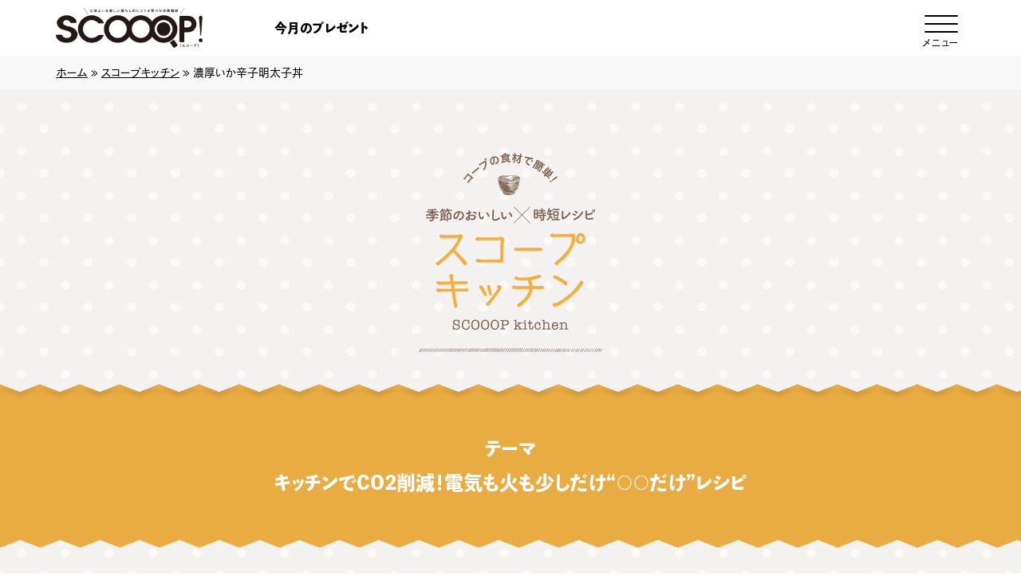

--- FILE ---
content_type: text/html; charset=UTF-8
request_url: https://scooop.jp/kitchen/p1236/
body_size: 4589
content:
<!DOCTYPE html>
<html lang="ja">
<head>
  <meta charset="UTF-8">
  <meta name="viewport" content="width=device-width, initial-scale=1, viewport-fit=cover">
  <meta name="format-detection" content="telephone=no">
  <meta name='robots' content='index, follow, max-image-preview:large, max-snippet:-1, max-video-preview:-1' />

	<!-- This site is optimized with the Yoast SEO plugin v26.8 - https://yoast.com/product/yoast-seo-wordpress/ -->
	<link media="all" href="https://scooop.jp/wp-content/cache/autoptimize/css/autoptimize_f094b90016236941c97644f9becc36f9.css" rel="stylesheet"><title>濃厚いか辛子明太子丼 - みやぎ生協 SCOOOP!（スコープ）</title>
	<link rel="canonical" href="https://scooop.jp/kitchen/p1236/" />
	<meta property="og:locale" content="ja_JP" />
	<meta property="og:type" content="article" />
	<meta property="og:title" content="濃厚いか辛子明太子丼 - みやぎ生協 SCOOOP!（スコープ）" />
	<meta property="og:url" content="https://scooop.jp/kitchen/p1236/" />
	<meta property="og:site_name" content="みやぎ生協 SCOOOP!（スコープ）" />
	<meta property="og:image" content="https://scooop.jp/wp-content/uploads/2021/05/kitchen06.jpg" />
	<meta property="og:image:width" content="600" />
	<meta property="og:image:height" content="400" />
	<meta property="og:image:type" content="image/jpeg" />
	<meta name="twitter:card" content="summary_large_image" />
	<script type="application/ld+json" class="yoast-schema-graph">{"@context":"https://schema.org","@graph":[{"@type":"WebPage","@id":"https://scooop.jp/kitchen/p1236/","url":"https://scooop.jp/kitchen/p1236/","name":"濃厚いか辛子明太子丼 - みやぎ生協 SCOOOP!（スコープ）","isPartOf":{"@id":"https://scooop.jp/#website"},"primaryImageOfPage":{"@id":"https://scooop.jp/kitchen/p1236/#primaryimage"},"image":{"@id":"https://scooop.jp/kitchen/p1236/#primaryimage"},"thumbnailUrl":"https://scooop.jp/wp-content/uploads/2021/05/kitchen06.jpg","datePublished":"2021-05-31T09:00:42+00:00","breadcrumb":{"@id":"https://scooop.jp/kitchen/p1236/#breadcrumb"},"inLanguage":"ja","potentialAction":[{"@type":"ReadAction","target":["https://scooop.jp/kitchen/p1236/"]}]},{"@type":"ImageObject","inLanguage":"ja","@id":"https://scooop.jp/kitchen/p1236/#primaryimage","url":"https://scooop.jp/wp-content/uploads/2021/05/kitchen06.jpg","contentUrl":"https://scooop.jp/wp-content/uploads/2021/05/kitchen06.jpg","width":600,"height":400},{"@type":"BreadcrumbList","@id":"https://scooop.jp/kitchen/p1236/#breadcrumb","itemListElement":[{"@type":"ListItem","position":1,"name":"ホーム","item":"https://scooop.jp/"},{"@type":"ListItem","position":2,"name":"スコープキッチン","item":"https://scooop.jp/kitchen/"},{"@type":"ListItem","position":3,"name":"濃厚いか辛子明太子丼"}]},{"@type":"WebSite","@id":"https://scooop.jp/#website","url":"https://scooop.jp/","name":"みやぎ生協 SCOOOP!（スコープ）","description":"心地よい＆楽しいくらしのヒントが見つかる情報誌「SCOOOP！（スコープ）」は毎月ためになる料理や生産者の声が聞こえるレポート、イベント、プレゼントなど、魅力がいっぱいの生協情報誌です。","potentialAction":[{"@type":"SearchAction","target":{"@type":"EntryPoint","urlTemplate":"https://scooop.jp/?s={search_term_string}"},"query-input":{"@type":"PropertyValueSpecification","valueRequired":true,"valueName":"search_term_string"}}],"inLanguage":"ja"}]}</script>
	<!-- / Yoast SEO plugin. -->




<link rel="apple-touch-icon" sizes="180x180" href="/wp-content/uploads/fbrfg/apple-touch-icon.png">
<link rel="icon" type="image/png" sizes="32x32" href="/wp-content/uploads/fbrfg/favicon-32x32.png">
<link rel="icon" type="image/png" sizes="16x16" href="/wp-content/uploads/fbrfg/favicon-16x16.png">
<link rel="manifest" href="/wp-content/uploads/fbrfg/site.webmanifest">
<link rel="mask-icon" href="/wp-content/uploads/fbrfg/safari-pinned-tab.svg" color="#111111">
<link rel="shortcut icon" href="/wp-content/uploads/fbrfg/favicon.ico">
<meta name="msapplication-TileColor" content="#ffffff">
<meta name="msapplication-config" content="/wp-content/uploads/fbrfg/browserconfig.xml">
<meta name="theme-color" content="#ffffff"><!-- この URL で利用できる AMP HTML バージョンはありません。 --><!-- Google Tag Manager -->
<script>(function(w,d,s,l,i){w[l]=w[l]||[];w[l].push({'gtm.start':
new Date().getTime(),event:'gtm.js'});var f=d.getElementsByTagName(s)[0],
j=d.createElement(s),dl=l!='dataLayer'?'&l='+l:'';j.async=true;j.src=
'https://www.googletagmanager.com/gtm.js?id='+i+dl;f.parentNode.insertBefore(j,f);
})(window,document,'script','dataLayer','GTM-M3R8LL5');</script>
<!-- End Google Tag Manager -->
</head>
<body>
<!-- Google Tag Manager (noscript) -->
<noscript><iframe src="https://www.googletagmanager.com/ns.html?id=GTM-M3R8LL5"
height="0" width="0" style="display:none;visibility:hidden"></iframe></noscript>
<!-- End Google Tag Manager (noscript) -->
<!-- header -->
<header class="header">  <div class="header__container">
    <i class="header__logo"><a href="https://scooop.jp"><img src="https://scooop.jp/assets/images/common/logo.png" height="50" width="184" alt="みやぎ生協 SCOOOP!（スコープ）"></a></i>    <nav class="header__nav" id="gNav">
      <ul class="header__nav__ul">
        <li><a href="https://scooop.jp">トップページ</a></li>
        <li><a href="https://scooop.jp/news/">お知らせ</a></li>
        <li><a href="https://scooop.jp/megumino/">めぐみ野REPORT</a></li>
        <li><a href="https://scooop.jp/kitchen/">スコープキッチン</a></li>
        <li><a href="https://scooop.jp/eyes/">scooop eyes</a></li>
        <li><a href="https://scooop.jp/column/">くらしに、ひと呼吸</a></li>
        <li><a href="https://scooop.jp/question/">教えて！SCOOOPさん</a></li>
        <li><a href="https://scooop.jp/recipe/">コープママレシピ</a></li>
        <li><a href="https://scooop.jp/cocon_tohoku/">古今東北だより</a></li>
        <li><a href="https://scooop.jp/photo/">みんなのベストショット</a></li>
        <li><a href="https://scooop.jp/information">来て！みて！スコープ通信</a></li>
        <li><a href="https://scooop.jp/taberepo/">tabeREPO</a></li>
        <li><a href="https://scooop.jp/present/">今月のプレゼント</a></li>
<!--
        <li><a href="https://scooop.jp/magazine/">入手方法・配布のご案内</a></li>
-->
        <li><a href="https://goods.jccu.coop" target="_blank" rel="noopener">おすすめCO・OP商品</a></li>
        <li><a href="//www.miyagi.coop/about/introduction/" target="_blank"
          rel="noopener">組合員とは？</a></li>
              </ul>
    </nav>
    <ul class="header__sub__menu">
<!--	
      <li><a href="https://scooop.jp/magazine">入手方法・配布</a></li>
-->
      <li><a href="https://scooop.jp/present">今月のプレゼント</a></li>
    </ul>
    <button class="header__menu_button" id="menuButton">
      <span class="icon"></span>
      <span class="text">メニュー</span>
    </button>
  </div>
  </header>
<!-- /header -->
<!-- breadcrumb -->
<nav id="breadcrumbs"><span><span><a href="https://scooop.jp/">ホーム</a></span> » <span><a href="https://scooop.jp/kitchen/">スコープキッチン</a></span> » <span class="breadcrumb_last" aria-current="page">濃厚いか辛子明太子丼</span></span></nav><!-- /breadcrumb -->
<main id="kitchen" class="page--kitchen">
  <article class="page__article">
    <h1 class="pagetitle"><img src="https://scooop.jp/assets/images/kitchen/logo_kitchen.png" height="250" width="230" alt="スコープキッチン"></h1>
        <div class="kitchen__theme">
      <h2>
        テーマ<br>
        キッチンでCO2削減！電気も火も少しだけ“○○だけ”レシピ      </h2>
    </div>

    <div class="page__article__content single kitchen__content">
      <article class="single__container">
        <h2 class="mod__single__heading">濃厚いか辛子明太子丼</h2>
        <time class="mod__single__date" datetime="2021-05-31">2021.05.31</time>

        <div class="mod__single__eyecatch"><img src="https://scooop.jp/wp-content/uploads/2021/05/kitchen06.jpg" width="600" height="400" alt="濃厚いか辛子明太子丼"></div>
        <div class="intro">
          <p>いか、卵黄、辛子明太子の3種の具材が奏でるハーモニーを楽しむ、手間いらずの丼です。<br />
めんつゆをかけるだけで味が決まる手軽さで、食欲が落ちる暑い時期にもおすすめ。お好みできざみ海苔を添えても◎。</p>
        </div>

        <div class="mod__single--contents">
                    <section class="paragraph">
            <h3 class="kitchen__ttl">材料（2人分）</h3>
            <div class="wrap">
              <div class="text">
                <p>いか刺身……………………………………………… 150g</p>
<p>きゅうり………………………………………………… 1本</p>
<p>コープ辛子明太子…………………………………… 2切れ</p>
<p>「めぐみ野」たまご（黄味のみ）………………………… 2個</p>
<p>コープめんつゆ……………………………………… 適量</p>
<p>ご飯……………………………………………………… 2膳</p>
<p>&nbsp;</p>
              </div>
              <figure><img src="https://scooop.jp/wp-content/uploads/2021/05/kitchen07-1.jpg" width="600" height="400" alt=""></figure>
            </div>
          </section>
          
          <section class="paragraph">
            <h3 class="kitchen__ttl">作り方</h3>
            <p>① きゅうりは薄切りにし、軽く塩をふり水気をさっと絞り、細切りにしたいかと混ぜる。<br />
② 器にご飯をよそい、①、中央に卵黄、横に明太子を添え、食べるときにめんつゆをかける。</p>
          </section>

          <section class="check">
            <p>食感のアクセントになるきゅうりがポイントです</p>
          </section>
        </div>
      </article>
    </div>

    <div class="mod__pager">
<nav>
<div class="next"><a href="https://scooop.jp/kitchen/p1235/">
<span>次の記事</span>
彩りイロイロ簡単ピクルス
</a></div>
<div class="prev"><a href="https://scooop.jp/kitchen/p1237/">
<span>前の記事</span>
ブルーベリーヨーグルトシェイク
</a></div>
</nav>
</div>
      </article>
</main>
<!-- footer -->
<footer class="footer">
  <div class="footer__container">
    <h2><a href="https://scooop.jp"><img src="https://scooop.jp/assets/images/common/logo.png" height="50" width="184" alt="みやぎ生協 SCOOOP!（スコープ）"></a></h2>
    <ul class="footer__nav">
      <li><a href="https://scooop.jp">ホーム</a></li>
<!--		
        <li><a href="https://scooop.jp/magazine/">入手方法・配布のご案内</a></li>
-->
        <li><a href="https://scooop.jp/present/">今月のプレゼント</a></li>
        <li><a href="//www.miyagi.coop/request/" target="_blank" rel="noopener">お問い合わせ</a></li>
      <li><a href="//www.miyagi.coop/outline/privacy/" target="_blank" rel="noopener">プライバシーポリシー</a></li>
      <li><a href="//www.miyagi.coop/outline/" target="_blank" rel="noopener">運営会社</a></li>
    </ul>
    <small class="footer__copyright">© 2020 MIYAGI COOP</small>
  </div>
  <div class="footer__pagetop" id="pageTop"><a href="#">ページの先頭にもどる</a></div>
</footer>
<!-- /footer -->
<script type="speculationrules">
{"prefetch":[{"source":"document","where":{"and":[{"href_matches":"/*"},{"not":{"href_matches":["/wp-*.php","/wp-admin/*","/wp-content/uploads/*","/wp-content/*","/wp-content/plugins/*","/wp-content/themes/scooop/*","/*\\?(.+)"]}},{"not":{"selector_matches":"a[rel~=\"nofollow\"]"}},{"not":{"selector_matches":".no-prefetch, .no-prefetch a"}}]},"eagerness":"conservative"}]}
</script>
<script type="text/javascript" src="https://scooop.jp/assets/js/plugin/jquery/3.4.1.js" id="jquery-js"></script>
<script type="text/javascript" src="https://scooop.jp/assets/js/view_timer.js" id="temp_view_timer-js"></script>
<script type="text/javascript" src="https://scooop.jp/assets/js/script.js" id="temp_script-js"></script>
</body>
</html>


--- FILE ---
content_type: text/css
request_url: https://scooop.jp/wp-content/cache/autoptimize/css/autoptimize_f094b90016236941c97644f9becc36f9.css
body_size: 17386
content:
img:is([sizes=auto i],[sizes^="auto," i]){contain-intrinsic-size:3000px 1500px}
@charset "UTF-8";html{-webkit-box-sizing:border-box;box-sizing:border-box;-webkit-text-size-adjust:100%;word-break:normal;-moz-tab-size:4;-o-tab-size:4;tab-size:4}*,:after,:before{background-repeat:no-repeat;-webkit-box-sizing:inherit;box-sizing:inherit}:after,:before{text-decoration:inherit;vertical-align:inherit}*{padding:0;margin:0}hr{overflow:visible;height:0}details,main{display:block}summary{display:list-item}small{font-size:80%}[hidden]{display:none}abbr[title]{border-bottom:none;text-decoration:underline;-webkit-text-decoration:underline dotted;text-decoration:underline dotted}a{background-color:transparent}a:active,a:hover{outline-width:0}code,kbd,pre,samp{font-family:monospace,monospace}pre{font-size:1em}b,strong{font-weight:bolder}sub,sup{font-size:75%;line-height:0;position:relative;vertical-align:baseline}sub{bottom:-.25em}sup{top:-.5em}input{border-radius:0}[disabled]{cursor:default}[type=number]::-webkit-inner-spin-button,[type=number]::-webkit-outer-spin-button{height:auto}[type=search]{-webkit-appearance:textfield;outline-offset:-2px}[type=search]::-webkit-search-decoration{-webkit-appearance:none}textarea{overflow:auto;resize:vertical}button,input,optgroup,select,textarea{font:inherit}optgroup{font-weight:700}button{overflow:visible}button,select{text-transform:none}[role=button],[type=button],[type=reset],[type=submit],button{cursor:pointer;color:inherit}[type=button]::-moz-focus-inner,[type=reset]::-moz-focus-inner,[type=submit]::-moz-focus-inner,button::-moz-focus-inner{border-style:none;padding:0}[type=button]::-moz-focus-inner,[type=reset]::-moz-focus-inner,[type=submit]::-moz-focus-inner,button:-moz-focusring{outline:1px dotted ButtonText}[type=reset],[type=submit],button,html [type=button]{-webkit-appearance:button}button,input,select,textarea{background-color:transparent;border-style:none}select{-moz-appearance:none;-webkit-appearance:none}select::-ms-expand{display:none}select::-ms-value{color:currentColor}legend{border:0;color:inherit;display:table;max-width:100%;white-space:normal;max-width:100%}::-webkit-file-upload-button{-webkit-appearance:button;color:inherit;font:inherit}img{border-style:none}progress{vertical-align:baseline}svg:not([fill]){fill:currentColor}@media screen{[hidden~=screen]{display:inherit}[hidden~=screen]:not(:active):not(:focus):not(:target){position:absolute!important;clip:rect(0 0 0 0)!important}}[aria-busy=true]{cursor:progress}[aria-controls]{cursor:pointer}[aria-disabled]{cursor:default}html{font-size:62.5%}body{margin:0;padding:0;font-family:"fot-cezanne-pron","Noto Sans JP","Hiragino Kaku Gothic Pro","ヒラギノ角ゴ Pro W3","メイリオ","Meiryo","ＭＳ Ｐゴシック","Helvetica Neue","Helvetica","Arial",sans-serif;font-weight:500;background-color:#fff;color:#000;-webkit-font-feature-settings:"palt";font-feature-settings:"palt";overflow-x:hidden}@media print,screen and (min-width:769px){body{font-size:1.6rem;line-height:1.4}}@media only screen and (max-width:768px){body{font-size:1.4rem;line-height:1.4}}body.fixed{height:100%;overflow:hidden}body *{-webkit-transition:all .3s ease;-o-transition:all .3s ease;transition:all .3s ease}dd,dl,dt,h1,h2,h3,h4,h5,h6,li,ol,p,table,td,th,tr,ul{margin:0;padding:0;font-style:normal;font-weight:400;font-size:100%;list-style:none}em,i{font-style:normal}img{border:none;margin:0;padding:0}figure{display:block;margin:0}:focus,a{outline:none}::-moz-selection{background:#000;color:#fff}::selection{background:#000;color:#fff}::-moz-selection{background:#000;color:#fff}@media only screen and (max-width:768px){.hideSP{display:none!important}}@media print,screen and (min-width:769px){.hidePC{display:none!important}}.serif{font-family:dnp-shuei-mincho-pr6n,"Noto Serif JP","Hiragino Mincho ProN W3","ヒラギノ明朝 ProN W3","Hiragino Mincho ProN","游明朝",YuMincho,"HG明朝E","ＭＳ Ｐ明朝","ＭＳ 明朝",serif;font-weight:400}main{margin:0 auto}a:link{color:#009c40}a:visited{color:#009c40}a:hover{color:#009c40;text-decoration:none}a:active{color:#009c40}.header{width:100%;position:relative;z-index:100}.header__container{display:block;max-width:1240px;margin:0 auto;display:-webkit-box;display:-ms-flexbox;display:flex;-webkit-box-orient:horizontal;-webkit-box-direction:normal;-ms-flex-direction:row;flex-direction:row;-ms-flex-wrap:wrap;flex-wrap:wrap;-webkit-box-pack:justify;-ms-flex-pack:justify;justify-content:space-between;-webkit-box-align:center;-ms-flex-align:center;align-items:center;-ms-flex-line-pack:center;align-content:center;position:relative}@media print,screen and (min-width:1025px){.header__container{padding:5px 50px}}@media only screen and (min-width:769px) and (max-width:1024px){.header__container{padding:0 50px}}@media only screen and (max-width:768px){.header__container{padding:10px 20px}}.header__container>*{-webkit-box-ordinal-group:1;-ms-flex-order:0;order:0;-webkit-box-flex:0;-ms-flex:0 1 auto;flex:0 1 auto;-ms-flex-item-align:auto;-ms-grid-row-align:auto;align-self:auto}@media only screen and (max-width:768px){.header__logo{width:100%;max-width:184px;padding:0 50px 0 0}}@media only screen and (min-width:769px) and (max-width:1024px){.header__logo{width:184px}}@media print,screen and (min-width:1025px){.header__logo{width:184px}}.header__logo a{display:block}.header__logo a:hover{opacity:.8}.header__logo a img{display:block;width:100%;max-width:100%;height:auto;margin:0 auto}@media only screen and (max-width:768px){.header__nav{display:none;width:100%;height:100%;padding:60px 30px 30px;background-color:rgba(255,255,255,.8);overflow-y:auto;overflow-scrolling:touch;position:fixed;top:0;bottom:0;left:0;right:0;margin:auto;z-index:100}.header__nav.isOpen{display:block}}@media print,screen and (min-width:769px){.header__nav{display:none;width:100%;height:100%;padding:80px 30px 50px;background-color:rgba(255,255,255,.6);overflow-y:auto;overflow-scrolling:touch;position:fixed;top:0;bottom:0;left:0;right:0;margin:auto;z-index:100}.header__nav.isOpen{display:block}}@media only screen and (max-width:768px){.header__nav__ul{max-width:320px;margin:0 auto;padding:0}}@media print,screen and (min-width:769px){.header__nav__ul{max-width:600px;margin:0 auto;padding:0}}@media print,screen and (min-width:769px){.header__nav__ul>li{width:100%}}@media only screen and (min-width:769px) and (max-width:1024px){.header__nav__ul>li{font-size:1.4rem}}@media only screen and (max-width:768px){.header__nav__ul>li>a{border:solid 2px #000;padding:1em;line-height:1;color:#000;text-decoration:none;display:-webkit-box;display:-ms-flexbox;display:flex;-webkit-box-orient:vertical;-webkit-box-direction:normal;-ms-flex-direction:column;flex-direction:column;-webkit-box-pack:center;-ms-flex-pack:center;justify-content:center;-webkit-box-align:center;-ms-flex-align:center;align-items:center;background:#fff;position:relative}.header__nav__ul>li>a:after{width:8px;height:8px;content:"";background-color:transparent;border:2px solid #000;border-left:none;border-bottom:none;-webkit-transform:rotate(45deg);-ms-transform:rotate(45deg);transform:rotate(45deg);display:block;position:absolute;top:0;bottom:0;right:22px;margin:auto 0}}@media print,screen and (min-width:769px){.header__nav__ul>li>a{border:solid 2px #000;border-radius:30px;margin-bottom:10px;padding:1.2em;line-height:1;color:#000;text-decoration:none;display:-webkit-box;display:-ms-flexbox;display:flex;-webkit-box-orient:vertical;-webkit-box-direction:normal;-ms-flex-direction:column;flex-direction:column;-webkit-box-pack:center;-ms-flex-pack:center;justify-content:center;-webkit-box-align:center;-ms-flex-align:center;align-items:center;background:#fff;position:relative}.header__nav__ul>li>a:after{width:8px;height:8px;content:"";background-color:transparent;border:2px solid #000;border-left:none;border-bottom:none;-webkit-transform:rotate(45deg);-ms-transform:rotate(45deg);transform:rotate(45deg);display:block;position:absolute;top:0;bottom:0;right:22px;margin:auto 0}}.header__nav__ul>li>a:hover{-moz-opacity:.8;opacity:.8;filter:alpha(opacity=80)}@media only screen and (max-width:768px){.header__nav__ul>li>a:hover{color:#000;background:#fff}.header__nav__ul>li>a:hover:after{border-top-color:#000;border-right-color:#000}}@media print,screen and (min-width:769px){.header__nav__ul>li>a:hover{color:#000;background:#fff}.header__nav__ul>li>a:hover:after{border-top-color:#000;border-right-color:#000}}@media only screen and (max-width:768px){.header__nav__ul>li:first-of-type>a{border-radius:12px 12px 0 0}.header__nav__ul>li:nth-of-type(n+2)>a{border-top:none}.header__nav__ul>li:last-child>a{border-radius:0 0 12px 12px}}.header.fixed{background-color:#fff}@media only screen and (max-width:768px){.header.fixed{position:fixed;top:-100px;left:0}.header.fixed .header__logo span{display:none}}@media print,screen and (min-width:769px){.header.fixed{position:fixed;top:-100px;left:0}.header.fixed .header__container{padding:10px 50px}.header.fixed .header__contact__button{display:none}}.header__sub__menu{display:-webkit-box;display:-ms-flexbox;display:flex;width:65%}@media only screen and (min-width:769px) and (max-width:1024px){.header__sub__menu{display:none}}.header__sub__menu li{font-family:"toppan-bunkyu-midashi-go-std";font-style:normal;font-weight:900}@media print,screen and (min-width:1025px){.header__sub__menu li{width:160px}}@media only screen and (max-width:768px){.header__sub__menu li a{display:none}}@media print,screen and (min-width:769px){.header__sub__menu li a{max-width:100%;padding:.8em;text-decoration:none;color:#000}}.header__sub__menu li a:hover{color:#009c40;text-decoration:underline;color:#000}@media only screen and (max-width:768px){.header__menu_button{display:block;width:44px;height:44px;background-color:transparent;cursor:pointer;border:none;outline:none!important;position:absolute;top:5px;right:15px;z-index:100;border:2px solid #000;border-radius:22px}.header__menu_button .icon{display:block;width:50%;height:2px;border-radius:2px;background-color:#000;-webkit-transition-property:background-color;-o-transition-property:background-color;transition-property:background-color;-webkit-transition-duration:.4s;-o-transition-duration:.4s;transition-duration:.4s;position:absolute;top:0;bottom:0;left:0;right:0;margin:auto}.header__menu_button .icon:after,.header__menu_button .icon:before{width:100%;height:2px;content:"";display:block;background:#000;border-radius:2px;-webkit-transition-property:background-color,-webkit-transform;transition-property:background-color,-webkit-transform;-o-transition-property:background-color,transform;transition-property:background-color,transform;transition-property:background-color,transform,-webkit-transform;-webkit-transition-duration:.4s;-o-transition-duration:.4s;transition-duration:.4s;position:absolute}.header__menu_button .icon:before{top:-8px}.header__menu_button .icon:after{top:8px}.header__menu_button .text{display:none}.header__menu_button.isOpen{background-color:transparent;position:fixed;top:2px;right:15px;margin:0}.header__menu_button.isOpen .icon{background-color:transparent}.header__menu_button.isOpen .icon:after,.header__menu_button.isOpen .icon:before{background:#000}.header__menu_button.isOpen .icon:before{-webkit-transform:translateY(8px) rotate(45deg);-ms-transform:translateY(8px) rotate(45deg);transform:translateY(8px) rotate(45deg)}.header__menu_button.isOpen .icon:after{-webkit-transform:translateY(-8px) rotate(-45deg);-ms-transform:translateY(-8px) rotate(-45deg);transform:translateY(-8px) rotate(-45deg)}}@media print,screen and (min-width:769px){.header__menu_button{display:block;width:60px;height:60px;background-color:transparent;cursor:pointer;border:none;outline:none!important;position:relative;border-radius:30px;z-index:100}.header__menu_button .icon{display:block;width:70%;height:2px;border-radius:30px;background-color:#000;-webkit-transition-property:background-color;-o-transition-property:background-color;transition-property:background-color;-webkit-transition-duration:.8s;-o-transition-duration:.8s;transition-duration:.8s;position:absolute;top:0;bottom:10px;left:0;right:0;margin:auto}.header__menu_button .icon:after,.header__menu_button .icon:before{width:100%;height:2px;content:"";display:block;background:#000;border-radius:2px;-webkit-transition-property:background-color,-webkit-transform;transition-property:background-color,-webkit-transform;-o-transition-property:background-color,transform;transition-property:background-color,transform;transition-property:background-color,transform,-webkit-transform;-webkit-transition-duration:.4s;-o-transition-duration:.4s;transition-duration:.4s;position:absolute}.header__menu_button .icon:before{top:-10px}.header__menu_button .icon:after{top:10px}.header__menu_button .text{color:#000;font-size:.8em;position:absolute;top:40px;bottom:10px;left:0;right:0;margin:auto}.header__menu_button.isOpen{background-color:transparent}.header__menu_button.isOpen .icon{background-color:transparent}.header__menu_button.isOpen .icon:after,.header__menu_button.isOpen .icon:before{background:#000}.header__menu_button.isOpen .icon:before{-webkit-transform:translateY(10px) rotate(45deg);-ms-transform:translateY(10px) rotate(45deg);transform:translateY(10px) rotate(45deg)}.header__menu_button.isOpen .icon:after{-webkit-transform:translateY(-10px) rotate(-45deg);-ms-transform:translateY(-10px) rotate(-45deg);transform:translateY(-10px) rotate(-45deg)}}.footer__container{display:block;max-width:1240px;margin:0 auto;position:relative}@media print,screen and (min-width:1025px){.footer__container{padding:0 50px}}@media only screen and (min-width:769px) and (max-width:1024px){.footer__container{padding:0 50px}}@media only screen and (max-width:768px){.footer__container{padding:0 20px}}@media only screen and (max-width:768px){.footer__container{padding:20px 15px}}@media print,screen and (min-width:769px){.footer__container{padding:50px}}@media only screen and (max-width:768px){.footer h2{display:none}}@media print,screen and (min-width:769px){.footer h2{margin-bottom:50px}}@media only screen and (max-width:768px){.footer__nav{display:none}}@media print,screen and (min-width:769px){.footer__nav{text-align:center;display:-webkit-box;display:-ms-flexbox;display:flex;margin-bottom:50px}.footer__nav li{line-height:1.2;font-size:1.6rem;padding:0 20px}.footer__nav li:first-child{padding-left:0}.footer__nav li:last-child{padding-right:0}}@media only screen and (min-width:769px) and (min-width:769px) and (max-width:1024px){.footer__nav li{line-height:1.4;font-size:1.35rem;padding:0 10px}}@media print,screen and (min-width:769px){.footer__nav li a{text-decoration:none;color:#000;font-weight:bolder}.footer__nav li a:hover{text-decoration:underline}}.footer__copyright{display:block;text-align:center}@media only screen and (max-width:768px){.footer__copyright{font-size:1.4rem}}@media print,screen and (min-width:769px){.footer__copyright{line-height:1;font-size:1.6rem;text-align:left}}.footer__pagetop{border:2px solid #009c40;border-radius:50%;position:fixed;z-index:10;opacity:0}.footer__pagetop.active{opacity:1.0}@media only screen and (max-width:768px){.footer__pagetop{width:36px;height:36px;bottom:70px;right:10px}}@media print,screen and (min-width:769px){.footer__pagetop{width:60px;height:60px;bottom:110px;right:60px}}@media only screen and (min-width:769px) and (max-width:1024px){.footer__pagetop{right:30px}}.footer__pagetop a{display:block;width:100%;height:0;padding-top:100%;overflow:hidden;line-height:1;background:#fff;border-radius:50%;position:relative}.footer__pagetop a:before{content:"";display:block;border-top:3px solid #009c40;border-right:3px solid #009c40;-webkit-transform:rotate(-45deg);-ms-transform:rotate(-45deg);transform:rotate(-45deg);position:absolute;top:0;bottom:0;left:0;right:0;margin:auto;z-index:1}@media only screen and (max-width:768px){.footer__pagetop a:before{border-top:2px solid #009c40;border-right:2px solid #009c40;width:10px;height:10px;top:3px}}@media print,screen and (min-width:769px){.footer__pagetop a:before{width:14px;height:14px;top:6px}}.footer__pagetop a:hover{background:#009c40}.footer__pagetop a:hover:before{border-top-color:#fff;border-right-color:#fff}.mod__heading01{line-height:1.4;color:#000;font-family:"toppan-bunkyu-midashi-go-std";font-style:normal;font-weight:900;text-align:center;position:relative;display:block}.mod__heading01:before{content:'';display:block;height:0;width:0;margin-top:calc((1 - 1.4) * 0.5em)}@media only screen and (max-width:768px){.mod__heading01{font-size:2.2rem;margin-bottom:10px}}@media print,screen and (min-width:769px){.mod__heading01{font-size:3.6rem;margin-bottom:15px}}.mod__heading01:after{width:50px;height:5px;content:"";background:#009c40;display:block}@media only screen and (max-width:768px){.mod__heading01:after{margin:10px auto 0 auto}}@media print,screen and (min-width:769px){.mod__heading01:after{margin:15px auto 0 auto}}.mod__heading02{line-height:1.4;font-weight:700}.mod__heading02:before{content:'';display:block;height:0;width:0;margin-top:calc((1 - 1.4) * 0.5em)}@media only screen and (max-width:768px){.mod__heading02{font-size:2rem;text-indent:-45px;margin:0 0 0 45px}}@media print,screen and (min-width:769px){.mod__heading02{font-size:3.5rem;text-indent:-70px;margin:0 0 0 70px}}.mod__heading02:before{height:5px;content:"";background:#009c40;display:inline-block;vertical-align:middle}@media only screen and (max-width:768px){.mod__heading02:before{width:30px;margin-right:15px}}@media print,screen and (min-width:769px){.mod__heading02:before{width:50px;margin-right:20px}}.mod__heading03{color:#009c40}@media only screen and (max-width:768px){.mod__heading03{line-height:1.4;font-size:1.8rem}.mod__heading03:before{content:'';display:block;height:0;width:0;margin-top:calc((1 - 1.4) * 0.5em)}}@media print,screen and (min-width:769px){.mod__heading03{line-height:1.35;font-size:2.8rem}.mod__heading03:before{content:'';display:block;height:0;width:0;margin-top:calc((1 - 1.35) * 0.5em)}}.mod__button{width:100%;max-width:200px}.mod__button a{display:block;width:100%;max-width:100%;color:#000;text-align:center;text-decoration:none;padding:.75em 1em;border:2px solid #000;border-radius:30px;cursor:pointer;-webkit-transition:all .2s linear;-o-transition:all .2s linear;transition:all .2s linear;position:relative;margin:0 auto;font-family:"toppan-bunkyu-midashi-go-std";font-style:normal;font-weight:900;line-height:1!important}.mod__button a:after{display:inline-block;content:"";width:.5em;height:.5em;border:solid 1px #000;border-left:none;border-bottom:none;-webkit-transform:rotate(45deg);-ms-transform:rotate(45deg);transform:rotate(45deg);position:absolute;top:0;bottom:0;right:1em;margin:auto 0}.mod__button a:hover{color:#fff!important;background-color:#000}.mod__button a:hover:after{border-color:#fff}.mod__button2{width:100%;max-width:320px}.mod__button2 a{display:-webkit-box;display:-ms-flexbox;display:flex;-webkit-box-pack:center;-ms-flex-pack:center;justify-content:center;-webkit-box-align:center;-ms-flex-align:center;align-items:center;display:block;border:2px solid #000;text-align:center;color:#000;position:relative}@media only screen and (max-width:768px){.mod__button2 a{max-width:100%;font-size:1.6rem;height:50px;line-height:46px}}@media print,screen and (min-width:769px){.mod__button2 a{max-width:366px;margin:0 auto;height:60px;line-height:56px;font-size:1.8rem;position:relative}}.mod__button2 a:hover{background-color:#000!important;text-decoration:none;color:#fff}.mod__button2 a:after{background:url(//scooop.jp/assets/css/../images/common/arrow01-blue.png) no-repeat;background-size:contain;display:block;position:absolute}@media only screen and (max-width:768px){.mod__button2 a:after{content:"";top:0;bottom:0;margin:auto 0;width:30px;height:11px;right:15px}}@media print,screen and (min-width:769px){.mod__button2 a:after{content:"";top:0;bottom:0;margin:auto 0;width:40px;height:14px;right:20px}}.mod__button2 a:hover:after{background:url(//scooop.jp/assets/css/../images/common/arrow01-white.png) no-repeat;background-size:contain}.mod__archive--news{border-bottom:solid 1px rgba(0,0,0,.2)}@media print,screen and (min-width:769px){.mod__archive--news{display:-webkit-box;display:-ms-flexbox;display:flex;-webkit-box-orient:horizontal;-webkit-box-direction:normal;-ms-flex-direction:row;flex-direction:row;-ms-flex-wrap:wrap;flex-wrap:wrap;-webkit-box-pack:start;-ms-flex-pack:start;justify-content:flex-start;-webkit-box-align:stretch;-ms-flex-align:stretch;align-items:stretch;-ms-flex-line-pack:start;align-content:flex-start}.mod__archive--news>*{-webkit-box-ordinal-group:1;-ms-flex-order:0;order:0;-webkit-box-flex:0;-ms-flex:0 1 auto;flex:0 1 auto;-ms-flex-item-align:auto;-ms-grid-row-align:auto;align-self:auto}}.mod__archive--news dd,.mod__archive--news dt{border-top:solid 1px rgba(0,0,0,.2);font-family:"toppan-bunkyu-midashi-go-std"}@media print,screen and (min-width:769px){.mod__archive--news dd,.mod__archive--news dt{padding:1em 0}}@media only screen and (max-width:768px){.mod__archive--news dt{width:100%;padding:.6em 1em 0 0}}@media print,screen and (min-width:769px){.mod__archive--news dt{width:9em}}@media only screen and (max-width:768px){.mod__archive--news dd{width:100%;border-top:none;margin-top:-2em}}@media print,screen and (min-width:769px){.mod__archive--news dd{width:calc( 100% - 9.0em)}}.mod__archive--news dd a{color:#000}@media print,screen and (min-width:769px){.mod__archive--news dd a{display:inline-block;text-decoration:underline}}@media only screen and (max-width:768px){.mod__archive--news dd a{display:block;text-decoration:none;position:relative;padding:2em 2em .6em 0;margin-top:-.6em}.mod__archive--news dd a:after{width:8px;height:8px;content:"";background-color:transparent;border:2px solid #000;border-left:none;border-bottom:none;-webkit-transform:rotate(45deg);-ms-transform:rotate(45deg);transform:rotate(45deg);display:block;position:absolute;top:0;bottom:0;right:0;margin:auto 0}}@media print,screen and (min-width:769px){.mod__archive--col4{display:-webkit-box;display:-ms-flexbox;display:flex;-webkit-box-orient:horizontal;-webkit-box-direction:normal;-ms-flex-direction:row;flex-direction:row;-ms-flex-wrap:wrap;flex-wrap:wrap;-webkit-box-pack:start;-ms-flex-pack:start;justify-content:flex-start;-webkit-box-align:stretch;-ms-flex-align:stretch;align-items:stretch;-ms-flex-line-pack:start;align-content:flex-start}.mod__archive--col4>*{-webkit-box-ordinal-group:1;-ms-flex-order:0;order:0;-webkit-box-flex:0;-ms-flex:0 1 auto;flex:0 1 auto;-ms-flex-item-align:auto;-ms-grid-row-align:auto;align-self:auto}.mod__archive--col4>*{width:22%;margin:0 4% 0 0}.mod__archive--col4>:nth-child(4n){margin-right:0}}.mod__archive--col4 li{font-family:"toppan-bunkyu-midashi-go-std"}@media print,screen and (min-width:769px){.mod__archive--col4 li:nth-child(n+5){margin-top:40px}}@media only screen and (max-width:768px){.mod__archive--col4 li:nth-of-type(n+2){margin-top:10px}}.mod__archive--col4.eyes__list li a,.mod__archive--col4.megumino__list li a,.mod__archive--col4.report__list li a{text-decoration:none;color:#000}@media only screen and (max-width:768px){.mod__archive--col4.eyes__list li a,.mod__archive--col4.megumino__list li a,.mod__archive--col4.report__list li a{display:-webkit-box;display:-ms-flexbox;display:flex;-webkit-box-orient:horizontal;-webkit-box-direction:normal;-ms-flex-direction:row;flex-direction:row;-ms-flex-wrap:wrap;flex-wrap:wrap;-webkit-box-pack:start;-ms-flex-pack:start;justify-content:flex-start;-webkit-box-align:stretch;-ms-flex-align:stretch;align-items:stretch;-ms-flex-line-pack:start;align-content:flex-start;background-color:#fff;padding:10px 2em 10px 10px;position:relative}.mod__archive--col4.eyes__list li a>*,.mod__archive--col4.megumino__list li a>*,.mod__archive--col4.report__list li a>*{-webkit-box-ordinal-group:1;-ms-flex-order:0;order:0;-webkit-box-flex:0;-ms-flex:0 1 auto;flex:0 1 auto;-ms-flex-item-align:auto;-ms-grid-row-align:auto;align-self:auto}.mod__archive--col4.eyes__list li a:after,.mod__archive--col4.megumino__list li a:after,.mod__archive--col4.report__list li a:after{width:8px;height:8px;content:"";background-color:transparent;border:2px solid #000;border-left:none;border-bottom:none;-webkit-transform:rotate(45deg);-ms-transform:rotate(45deg);transform:rotate(45deg);display:block;position:absolute;top:0;bottom:0;right:.8em;margin:auto 0}.mod__archive--col4.eyes__list li a:hover,.mod__archive--col4.megumino__list li a:hover,.mod__archive--col4.report__list li a:hover{background-color:#cfffe3}.mod__archive--col4.eyes__list li a:hover:after,.mod__archive--col4.megumino__list li a:hover:after,.mod__archive--col4.report__list li a:hover:after{border-color:#009c40}}@media only screen and (max-width:768px){.mod__archive--col4.eyes__list li .thumb,.mod__archive--col4.megumino__list li .thumb,.mod__archive--col4.report__list li .thumb{width:40%}}.mod__archive--col4.eyes__list li .thumb img,.mod__archive--col4.megumino__list li .thumb img,.mod__archive--col4.report__list li .thumb img{display:block;width:100%;max-width:100%;height:auto;margin:0 auto}@media print,screen and (min-width:769px){.mod__archive--col4.eyes__list li .post_meta,.mod__archive--col4.megumino__list li .post_meta,.mod__archive--col4.report__list li .post_meta{margin-top:.5em}}@media only screen and (max-width:768px){.mod__archive--col4.eyes__list li .post_meta,.mod__archive--col4.megumino__list li .post_meta,.mod__archive--col4.report__list li .post_meta{width:60%;padding-left:1em}}@media print,screen and (min-width:769px){.mod__archive--col3{display:-webkit-box;display:-ms-flexbox;display:flex;-webkit-box-orient:horizontal;-webkit-box-direction:normal;-ms-flex-direction:row;flex-direction:row;-ms-flex-wrap:wrap;flex-wrap:wrap;-webkit-box-pack:start;-ms-flex-pack:start;justify-content:flex-start;-webkit-box-align:stretch;-ms-flex-align:stretch;align-items:stretch;-ms-flex-line-pack:start;align-content:flex-start}.mod__archive--col3>*{-webkit-box-ordinal-group:1;-ms-flex-order:0;order:0;-webkit-box-flex:0;-ms-flex:0 1 auto;flex:0 1 auto;-ms-flex-item-align:auto;-ms-grid-row-align:auto;align-self:auto}.mod__archive--col3>*{width:32%;margin:0 2% 0 0}.mod__archive--col3>:nth-child(3n){margin-right:0}}.mod__archive--col3 li{font-family:"toppan-bunkyu-midashi-go-std"}@media only screen and (max-width:768px){.mod__archive--col3 li:nth-of-type(n+2){margin-top:10px}}@media print,screen and (min-width:769px){.mod__archive--col3 li:nth-child(n+4){margin-top:40px}}.mod__archive--col3 li a{display:block;text-decoration:none;color:#000}@media only screen and (max-width:768px){.mod__pagination .pagination{padding-top:20px}}@media print,screen and (min-width:769px){.mod__pagination .pagination{padding-top:40px}}.mod__pagination .pagination ul.page-numbers{display:-webkit-box;display:-ms-flexbox;display:flex;-webkit-box-orient:horizontal;-webkit-box-direction:normal;-ms-flex-direction:row;flex-direction:row;-ms-flex-wrap:wrap;flex-wrap:wrap;-webkit-box-pack:center;-ms-flex-pack:center;justify-content:center;-webkit-box-align:stretch;-ms-flex-align:stretch;align-items:stretch;-ms-flex-line-pack:start;align-content:flex-start;position:relative}.mod__pagination .pagination ul.page-numbers>*{-webkit-box-ordinal-group:1;-ms-flex-order:0;order:0;-webkit-box-flex:0;-ms-flex:0 1 auto;flex:0 1 auto;-ms-flex-item-align:center;-ms-grid-row-align:center;align-self:center}@media only screen and (max-width:768px){.mod__pagination .pagination ul.page-numbers li{margin:4px}}@media print,screen and (min-width:769px){.mod__pagination .pagination ul.page-numbers li{margin:0 5px}}.mod__pagination .pagination ul.page-numbers li a,.mod__pagination .pagination ul.page-numbers li span{display:block;width:auto;padding:1em 1.2em;border:1px solid #000;text-decoration:none;text-align:center;line-height:1.0}.mod__pagination .pagination ul.page-numbers li a.dots,.mod__pagination .pagination ul.page-numbers li span.dots{border:none}.mod__pagination .pagination ul.page-numbers li span{color:#fff}.mod__pagination .pagination ul.page-numbers li a{color:#000!important}.mod__pagination .pagination ul.page-numbers li .current,.mod__pagination .pagination ul.page-numbers li a:hover{color:white!important;border-color:#000;background-color:#000}.mod__single__heading{text-align:center;font-family:"toppan-bunkyu-midashi-go-std"}@media only screen and (max-width:768px){.mod__single__heading{font-size:1.8rem;margin-bottom:15px}}@media print,screen and (min-width:769px){.mod__single__heading{font-size:3rem;margin-bottom:40px}}.mod__single__date{text-align:center;font-family:"toppan-bunkyu-midashi-go-std";display:block}@media only screen and (max-width:768px){.mod__single__date{font-size:1.4rem;margin-bottom:20px}}@media print,screen and (min-width:769px){.mod__single__date{font-size:1.6rem;margin-bottom:40px}}@media only screen and (max-width:768px){.mod__single__eyecatch{margin-bottom:20px}}@media print,screen and (min-width:769px){.mod__single__eyecatch{margin-bottom:50px}}.mod__single__eyecatch img{max-width:100%;height:auto;display:block;margin-left:auto;margin-right:auto}.mod__single__contents{clear:both}.mod__single__contents img{max-width:100%;height:auto}@media only screen and (max-width:768px){.mod__single__contents p{line-height:1.6;margin-bottom:15px}}@media print,screen and (min-width:769px){.mod__single__contents p{font-size:1.6rem;line-height:1.8;margin-bottom:30px}}.mod__single__contents p:last-of-type{margin-bottom:0}.mod__pager{display:block;max-width:1240px;margin:0 auto}@media print,screen and (min-width:1025px){.mod__pager{padding:0 50px}}@media only screen and (min-width:769px) and (max-width:1024px){.mod__pager{padding:0 50px}}@media only screen and (max-width:768px){.mod__pager{padding:0 20px}}@media only screen and (max-width:768px){.mod__pager{margin-top:20px}}@media print,screen and (min-width:769px){.mod__pager{margin-top:50px}}@media print,screen and (min-width:769px){.mod__pager nav{display:-webkit-box;display:-ms-flexbox;display:flex;-webkit-box-orient:horizontal;-webkit-box-direction:normal;-ms-flex-direction:row;flex-direction:row;-ms-flex-wrap:wrap;flex-wrap:wrap;-webkit-box-pack:justify;-ms-flex-pack:justify;justify-content:space-between;-webkit-box-align:stretch;-ms-flex-align:stretch;align-items:stretch;-ms-flex-line-pack:start;align-content:flex-start}.mod__pager nav>*{-webkit-box-ordinal-group:1;-ms-flex-order:0;order:0;-webkit-box-flex:0;-ms-flex:0 1 auto;flex:0 1 auto;-ms-flex-item-align:auto;-ms-grid-row-align:auto;align-self:auto}.mod__pager nav>*{width:48%;margin:0 4% 0 0}.mod__pager nav>:nth-child(2n){margin-right:0}}@media only screen and (max-width:768px){.mod__pager nav .next:nth-of-type(n+2),.mod__pager nav .prev:nth-of-type(n+2){margin-top:10px}}.mod__pager nav .next a,.mod__pager nav .prev a{display:block;background-color:#fff;color:#000;text-decoration:none;font-family:"toppan-bunkyu-midashi-go-std";position:relative}.mod__pager nav .next a:hover,.mod__pager nav .prev a:hover{background-color:rgba(0,156,64,.2)}.mod__pager nav .next a:after,.mod__pager nav .prev a:after{display:block;width:.5em;height:.5em;content:"";background-color:transparent;border:2px solid #000;border-bottom:none;position:absolute;top:0;bottom:0;margin:auto 0}.mod__pager nav .next a span,.mod__pager nav .prev a span{display:block;color:#666;font-size:80%}.mod__pager nav .next a{padding:1em 1em 1em 2.5em}.mod__pager nav .next a:after{border-right:none;-webkit-transform:rotate(-45deg);-ms-transform:rotate(-45deg);transform:rotate(-45deg);left:1em}.mod__pager nav .prev a{padding:1em 2.5em 1em 1em}.mod__pager nav .prev a:after{border-left:none;-webkit-transform:rotate(45deg);-ms-transform:rotate(45deg);transform:rotate(45deg);right:1em}.mod__writer__profile .container{border:solid 2px #000}@media only screen and (max-width:768px){.mod__writer__profile .container{padding:1em}}@media print,screen and (min-width:769px){.mod__writer__profile .container{display:-webkit-box;display:-ms-flexbox;display:flex;-webkit-box-orient:horizontal;-webkit-box-direction:normal;-ms-flex-direction:row;flex-direction:row;-ms-flex-wrap:wrap;flex-wrap:wrap;-webkit-box-pack:justify;-ms-flex-pack:justify;justify-content:space-between;-webkit-box-align:stretch;-ms-flex-align:stretch;align-items:stretch;-ms-flex-line-pack:start;align-content:flex-start;padding:30px}.mod__writer__profile .container>*{-webkit-box-ordinal-group:1;-ms-flex-order:0;order:0;-webkit-box-flex:0;-ms-flex:0 1 auto;flex:0 1 auto;-ms-flex-item-align:auto;-ms-grid-row-align:auto;align-self:auto}}@media print,screen and (min-width:769px){.mod__writer__profile .container .profile{width:calc(100% - 230px)}}.mod__writer__profile .container .profile .name{font-family:"toppan-bunkyu-midashi-go-std";font-style:normal;font-weight:900;color:#d1c004}@media only screen and (max-width:768px){.mod__writer__profile .container .thumb{width:80%;max-width:200px;margin:1em auto 0 auto}}@media print,screen and (min-width:769px){.mod__writer__profile .container .thumb{width:200px;height:200px}}.mod__writer__profile .container .thumb figure{display:block}.mod__writer__profile .container .thumb figure img{display:block;width:100%;max-width:100%;height:auto;margin:0 auto}.top-header{position:relative}.top-header .header__container{display:-webkit-box;display:-ms-flexbox;display:flex;-webkit-box-orient:horizontal;-webkit-box-direction:normal;-ms-flex-direction:row;flex-direction:row;-ms-flex-wrap:wrap;flex-wrap:wrap;-webkit-box-pack:justify;-ms-flex-pack:justify;justify-content:space-between;-webkit-box-align:center;-ms-flex-align:center;align-items:center;-ms-flex-line-pack:center;align-content:center}@media only screen and (max-width:768px){.top-header .header__container{padding:50px 20px 20px}}@media print,screen and (min-width:769px){.top-header .header__container{padding:80px 50px}}.top-header .header__container>*{-webkit-box-ordinal-group:1;-ms-flex-order:0;order:0;-webkit-box-flex:0;-ms-flex:0 1 auto;flex:0 1 auto;-ms-flex-item-align:auto;-ms-grid-row-align:auto;align-self:auto}.top-header .header__logo{margin:0 auto}@media only screen and (max-width:768px){.top-header .header__logo{width:100%;max-width:300px;padding:20px 15px 0}}@media only screen and (min-width:769px) and (max-width:1024px){.top-header .header__logo{width:548px}}@media print,screen and (min-width:1025px){.top-header .header__logo{width:548px}}.top-header .header__sub__menu{display:none}.top-header .coop__link{position:absolute;left:0;top:0}.top-header .coop__link:hover{-moz-opacity:.8;opacity:.8;filter:alpha(opacity=80)}.active .header__container{display:block;max-width:1240px;margin:0 auto;display:-webkit-box;display:-ms-flexbox;display:flex;-webkit-box-orient:horizontal;-webkit-box-direction:normal;-ms-flex-direction:row;flex-direction:row;-ms-flex-wrap:wrap;flex-wrap:wrap;-webkit-box-pack:justify;-ms-flex-pack:justify;justify-content:space-between;-webkit-box-align:center;-ms-flex-align:center;align-items:center;-ms-flex-line-pack:center;align-content:center;position:relative}@media print,screen and (min-width:1025px){.active .header__container{padding:5px 50px}}@media only screen and (min-width:769px) and (max-width:1024px){.active .header__container{padding:0 50px}}@media only screen and (max-width:768px){.active .header__container{padding:10px 20px}}.active .header__container>*{-webkit-box-ordinal-group:1;-ms-flex-order:0;order:0;-webkit-box-flex:0;-ms-flex:0 1 auto;flex:0 1 auto;-ms-flex-item-align:auto;-ms-grid-row-align:auto;align-self:auto}.active .header__logo{margin:0}@media only screen and (max-width:768px){.active .header__logo{width:100%;max-width:184px;padding:0 50px 0 0}}@media only screen and (min-width:769px) and (max-width:1024px){.active .header__logo{width:184px}}@media print,screen and (min-width:1025px){.active .header__logo{width:184px}}.active .coop__link{display:none}@media only screen and (max-width:768px){#home .top-link{padding:0 20px;max-width:320px;margin:0 auto 20px auto}}@media print,screen and (min-width:769px){#home .top-link{padding:0 50px;margin-bottom:50px}}@media print,screen and (min-width:769px){#home .top-link ul{display:-webkit-box;display:-ms-flexbox;display:flex;-webkit-box-orient:horizontal;-webkit-box-direction:normal;-ms-flex-direction:row;flex-direction:row;-ms-flex-wrap:wrap;flex-wrap:wrap;-webkit-box-pack:justify;-ms-flex-pack:justify;justify-content:space-between;-webkit-box-align:center;-ms-flex-align:center;align-items:center;-ms-flex-line-pack:center;align-content:center;max-width:1360px;margin:0 auto}#home .top-link ul>*{-webkit-box-ordinal-group:1;-ms-flex-order:0;order:0;-webkit-box-flex:0;-ms-flex:0 1 auto;flex:0 1 auto;-ms-flex-item-align:auto;-ms-grid-row-align:auto;align-self:auto}}#home .top-link ul li{text-align:center}@media only screen and (max-width:768px){#home .top-link ul li{font-size:1.6rem}#home .top-link ul li:nth-child(n+2){border-top:1px solid #e4e4e4}}@media print,screen and (min-width:769px){#home .top-link ul li{min-height:50px;font-size:1.6rem}}@media print,screen and (min-width:1025px){#home .top-link ul li{width:18.4%;margin-right:2%}#home .top-link ul li:last-child{margin-right:0}}@media only screen and (min-width:769px) and (max-width:1024px){#home .top-link ul li{width:49%;margin-right:2%}#home .top-link ul li:nth-child(n+3){margin-top:20px}#home .top-link ul li:nth-child(2n){margin-right:0}}#home .top-link ul li a{width:100%;display:block;color:#000;text-decoration:none;position:relative}@media only screen and (max-width:768px){#home .top-link ul li a{padding:10px 10px 10px 80px}}@media print,screen and (min-width:769px){#home .top-link ul li a{padding:0 0 0 60px}}#home .top-link ul li a:before{display:block;content:'';background-repeat:no-repeat;background-size:contain;background-position:0 0;position:absolute;top:0;bottom:0;margin:auto 0;border-radius:25px}@media only screen and (max-width:768px){#home .top-link ul li a:before{width:50px;height:50px;left:1em}}@media print,screen and (min-width:769px){#home .top-link ul li a:before{width:50px;height:50px;left:0}}#home .top-link ul li a:hover span{background-color:rgba(0,156,64,.2)}#home .top-link ul li:first-child a:before{background-image:url(//scooop.jp/assets/css/../images/home/top-link-icon04.gif)}#home .top-link ul li:nth-child(2) a:before{background-image:url(//scooop.jp/assets/css/../images/home/top-link-icon02.gif)}#home .top-link ul li:nth-child(3) a:before{background-image:url(//scooop.jp/assets/css/../images/home/top-link-icon03.gif)}#home .top-link ul li:nth-child(4) a:before{background-image:url(//scooop.jp/assets/css/../images/home/top-link-icon05.gif)}#home .mainvisual{max-width:1820px;width:auto!important;width:100%;background-color:#000;background-image:url(//scooop.jp/assets/css/../images/home/mainvisual-bg.jpg);background-size:cover;background-position:center top;margin:0 auto;position:relative;z-index:10}@media print,screen and (min-width:1025px){#home .mainvisual{padding:775px 0 0}}@media print,screen and (max-width:1024px){#home .mainvisual{padding:75% 0 0}}@media print,screen and (min-width:769px){#home .mainvisual{margin-bottom:130px}}@media only screen and (max-width:768px){#home .mainvisual{margin-bottom:50px}}#home .mainvisual h1{width:40%;max-width:580px;margin:0 auto;position:absolute;left:0;right:0;z-index:15;-webkit-transform:translateX(-100%);-ms-transform:translateX(-100%);transform:translateX(-100%)}@media print,screen and (min-width:769px){#home .mainvisual h1{bottom:50px;left:16%}}@media only screen and (max-width:768px){#home .mainvisual h1{width:50%;bottom:30px;left:54%}}@media only screen and (min-width:769px) and (max-width:1024px){#home .mainvisual h1{left:28%}}@media print,screen and (min-width:1025px){#home .mainvisual h1{left:30%}}#home .mainvisual h1 img{display:block;width:100%;max-width:100%;height:auto;margin:0 auto}#home .mainvisual>a,#home .mainvisual>div{display:block;width:30%;max-width:250px;margin:0 auto;color:#000;text-decoration:none;font-family:"toppan-bunkyu-midashi-go-std";font-style:normal;font-weight:900;text-align:center;position:absolute;left:0;right:0;z-index:16;-webkit-transform:translateX(100%);-ms-transform:translateX(100%);transform:translateX(100%)}@media print,screen and (min-width:769px){#home .mainvisual>a,#home .mainvisual>div{bottom:-85px;right:-20%}}@media only screen and (max-width:768px){#home .mainvisual>a,#home .mainvisual>div{bottom:-30px}}#home .mainvisual>a figure,#home .mainvisual>div figure{position:relative;background-color:#fff;-webkit-box-shadow:0px 0px 10px #00000029;box-shadow:0px 0px 10px #00000029}#home .mainvisual>a figure:before,#home .mainvisual>div figure:before{content:'';display:inline-block;width:70px;height:70px;background-image:url(//scooop.jp/assets/css/../images/common/new-icon.png);background-size:contain;vertical-align:middle;position:absolute;z-index:20;left:-25px;top:-25px}@media only screen and (max-width:768px){#home .mainvisual>a figure:before,#home .mainvisual>div figure:before{width:46px;height:46px;left:-15px;top:-15px}}#home .mainvisual>a figure img,#home .mainvisual>div figure img{display:block;width:100%;max-width:100%;height:auto;margin:0 auto}@media print,screen and (min-width:769px){#home .mainvisual>a figure img,#home .mainvisual>div figure img{margin-bottom:10px}}#home .mainvisual>a p,#home .mainvisual>div p{position:relative}@media only screen and (max-width:768px){#home .mainvisual>a p,#home .mainvisual>div p{display:none}}#home .union{background-color:#dbebde;background-image:url(//scooop.jp/assets/css/../images/home/union-bg.jpg);background-repeat:no-repeat}@media print,screen and (min-width:1025px){#home .union{padding:90px 0;background-position:right top;background-size:contain}}@media only screen and (min-width:769px) and (max-width:1024px){#home .union{padding:50px 0;background-position:right center;background-size:70% auto}}@media only screen and (max-width:768px){#home .union{padding:30px 20px;background-image:none}}#home .union .outer{display:-webkit-box;display:-ms-flexbox;display:flex}@media only screen and (max-width:768px){#home .union .outer{-webkit-box-orient:vertical;-webkit-box-direction:reverse;-ms-flex-direction:column-reverse;flex-direction:column-reverse}}@media print,screen and (min-width:769px){#home .union .outer{margin:0 auto;position:relative}}@media only screen and (max-width:768px){#home .union .outer .container:before{display:block;content:"";width:100%;height:0;padding-top:64.6%;overflow:hidden;background:url(//scooop.jp/assets/css/../images/home/union-bg.jpg) center top no-repeat;background-size:cover;background-repeat:no-repeat}}@media print,screen and (min-width:769px){#home .union .outer .container{width:1260px;margin:0 auto;padding:0 50px}}@media only screen and (min-width:769px) and (max-width:1024px){#home .union .outer .container{padding:0 50px}}#home .union .outer .container .inner{position:relative;z-index:3}@media print,screen and (min-width:769px){#home .union .outer .container .inner{width:100%;padding-right:50%}}@media only screen and (min-width:769px) and (min-width:769px) and (max-width:1024px){#home .union .outer .container .inner{padding-right:50%}}#home .union .outer .container .inner h2{color:#009c40;font-family:"toppan-bunkyu-midashi-go-std";font-style:normal;font-weight:900}@media only screen and (max-width:768px){#home .union .outer .container .inner h2{line-height:1.4;font-size:2rem;margin-bottom:15px}#home .union .outer .container .inner h2:before{content:'';display:block;height:0;width:0;margin-top:calc((1 - 1.4) * 0.5em)}}@media print,screen and (min-width:769px){#home .union .outer .container .inner h2{line-height:1.35;font-size:3.6rem;margin-bottom:50px}}@media only screen and (min-width:769px) and (max-width:1024px){#home .union .outer .container .inner h2{font-size:2.6rem;margin-bottom:30px}}@media only screen and (max-width:768px){#home .union .outer .container .inner p{font-size:1.6rem;line-height:1.6;margin-bottom:20px}}@media print,screen and (min-width:769px){#home .union .outer .container .inner p{font-size:1.8rem;margin-bottom:50px}}@media print,screen and (min-width:769px) and (min-width:1025px){#home .union .outer .container .inner p{line-height:1.8}}@media only screen and (min-width:769px) and (min-width:769px) and (max-width:1024px){#home .union .outer .container .inner p{line-height:2}}@media only screen and (max-width:768px){#home .union .outer .container .mod__button{display:block;margin:0 auto}}#home .union .outer .container .mod__button a{border-color:#009c40;background-color:#fff;color:#009c40}#home .union .outer .container .mod__button a:after{border-color:#009c40}#home .union .outer .container .mod__button a:hover{background-color:#009c40}#home .union .outer .container .mod__button a:hover:after{border-color:#fff}@media only screen and (max-width:768px){#home .megumino{padding:30px 20px}}@media print,screen and (min-width:769px){#home .megumino{padding:90px 50px}}@media only screen and (max-width:768px){#home .megumino .heading{width:160px;margin:0 auto 20px auto}}@media print,screen and (min-width:769px){#home .megumino .heading{width:225px;margin:0 auto 50px auto}}#home .megumino .heading img{display:block;width:100%;max-width:100%;height:auto;margin:0 auto}@media only screen and (max-width:768px){#home .megumino__list{padding-bottom:20px}}@media print,screen and (min-width:769px){#home .megumino__list{display:block;max-width:1160px;margin:0 auto;display:-webkit-box;display:-ms-flexbox;display:flex;-ms-flex-wrap:wrap;flex-wrap:wrap}}@media print,screen and (min-width:769px) and (min-width:1025px){#home .megumino__list{padding:0 0 50px}}@media only screen and (min-width:769px) and (min-width:769px) and (max-width:1024px){#home .megumino__list{padding:0 50px}}@media only screen and (min-width:769px) and (max-width:768px){#home .megumino__list{padding:0 20px}}@media only screen and (min-width:769px) and (min-width:769px) and (max-width:1024px){#home .megumino__list{padding:0 0 50px}}@media only screen and (max-width:768px){#home .megumino__list li:nth-of-type(n+2){margin-top:1em;border-top:dotted 1px #ccc;padding-top:1.2em}}@media print,screen and (min-width:769px){#home .megumino__list li{width:32%;margin-right:2%}#home .megumino__list li:nth-of-type(n+2){margin-top:50px}#home .megumino__list li:nth-of-type(4){margin-right:0}}@media print,screen and (min-width:769px){#home .megumino__list li:first-child{display:-webkit-box;display:-ms-flexbox;display:flex;-webkit-box-pack:center;-ms-flex-pack:center;justify-content:center;-webkit-box-align:center;-ms-flex-align:center;align-items:center;width:100%;margin-right:0}#home .megumino__list li:first-child figure{width:50%}#home .megumino__list li:first-child>div{padding:0 0 0 5%;width:50%}#home .megumino__list li:first-child>div .post_title{font-size:3rem;margin-top:15px}}#home .megumino__list li:first-child figure{position:relative}#home .megumino__list li:first-child figure:before{content:'';display:inline-block;width:70px;height:70px;background-image:url(//scooop.jp/assets/css/../images/common/new-icon.png);background-size:contain;vertical-align:middle;position:absolute;z-index:20;left:-25px;top:-25px}@media only screen and (max-width:768px){#home .megumino__list li:first-child figure:before{width:46px;height:46px;left:-15px;top:-15px}}#home .megumino__list li:first-child figure img{vertical-align:bottom;display:block;width:100%;max-width:100%;height:auto;margin:0 auto}@media print,screen and (min-width:769px){#home .megumino__list li:first-child figure img{margin-bottom:10px}}#home .megumino__list li figure a{display:block}#home .megumino__list li figure a:hover{-moz-opacity:.8;opacity:.8;filter:alpha(opacity=80)}#home .megumino__list li>div{font-family:"toppan-bunkyu-midashi-go-std";font-style:normal;font-weight:900}@media only screen and (max-width:768px){#home .megumino__list li>div{padding:10px 0 0}}@media print,screen and (min-width:769px){#home .megumino__list li>div{padding:20px 0 0}}@media only screen and (max-width:768px){#home .megumino__list li>div .post_title{font-size:1.5rem}}#home .megumino__list li>div .post_title a{color:#000;text-decoration:none}#home .megumino__list li>div .post_title a:hover{text-decoration:underline}#home .megumino__list li figure img{display:block;width:100%;max-width:100%;height:auto;margin:0 auto}#home .megumino .mod__button{margin:0 auto}#home .kitchen{position:relative;background-color:#f3f1ef}@media only screen and (max-width:768px){#home .kitchen{padding:20px 0 0}}@media print,screen and (min-width:769px){#home .kitchen{padding:40px 0 0}}@media only screen and (max-width:768px){#home .kitchen .heading{width:160px;margin:0 auto 20px auto}}@media print,screen and (min-width:769px){#home .kitchen .heading{width:200px;margin:0 auto 50px auto}}#home .kitchen .heading img{display:block;width:100%;max-width:100%;height:auto;margin:0 auto}@media only screen and (max-width:768px){#home .kitchen .container{padding:0 20px}}@media print,screen and (min-width:769px){#home .kitchen .container{padding:0 50px}}@media only screen and (max-width:768px){#home .kitchen .kitchen__list{padding-bottom:20px}}@media print,screen and (min-width:769px){#home .kitchen .kitchen__list{display:block;max-width:1140px;margin:0 auto;display:-webkit-box;display:-ms-flexbox;display:flex;-ms-flex-wrap:wrap;flex-wrap:wrap}}@media print,screen and (min-width:769px) and (min-width:1025px){#home .kitchen .kitchen__list{padding:0 0 50px}}@media only screen and (min-width:769px) and (min-width:769px) and (max-width:1024px){#home .kitchen .kitchen__list{padding:0 50px}}@media only screen and (min-width:769px) and (max-width:768px){#home .kitchen .kitchen__list{padding:0 20px}}@media only screen and (min-width:769px) and (min-width:769px) and (max-width:1024px){#home .kitchen .kitchen__list{padding:0 0 50px}}@media only screen and (max-width:768px){#home .kitchen .kitchen__list li:nth-of-type(n+2){margin-top:1em;border-top:dotted 1px #ccc;padding-top:1.2em}}@media print,screen and (min-width:769px){#home .kitchen .kitchen__list li{width:32%;margin-right:2%}#home .kitchen .kitchen__list li:nth-of-type(3){margin-right:0}}#home .kitchen .kitchen__list li a{text-decoration:none;position:relative;display:block;margin-bottom:10px;-webkit-box-shadow:-3px 6px 10px rgba(0,0,0,.2);box-shadow:-3px 6px 10px rgba(0,0,0,.2)}#home .kitchen .kitchen__list li a:hover{opacity:.8;filter:alpha(opacity=80)}#home .kitchen .kitchen__list li a img{display:block;width:100%;max-width:100%;height:auto;margin:0 auto;vertical-align:bottom}#home .kitchen .kitchen__list li a .post_title{position:absolute;left:0;bottom:0;color:#fff;margin:0;padding:10px 15px;width:100%;background-color:rgba(141,129,106,.7)}@media print,screen and (min-width:769px){#home .kitchen .kitchen__list li time{font-size:1.8rem}}#home .kitchen .button-outer{width:100%;background-color:#eaad41}@media only screen and (max-width:768px){#home .kitchen .button-outer{padding:20px 20px 30px}}@media print,screen and (min-width:769px){#home .kitchen .button-outer{padding:30px 50px}}#home .kitchen .button-outer .mod__button{margin:0 auto}#home .kitchen .button-outer .mod__button a{background-color:#fff}#home .kitchen .button-outer .mod__button a:hover{background-color:#000}#home .kitchen .button-outer .mod__button a:hover:after{border-color:#fff}#home .kitchen:before{content:'';display:inline-block;width:100%;height:10px;background-image:url(//scooop.jp/assets/css/../images/home/kitchen-bg.png);background-size:contain;vertical-align:top;background-repeat:repeat-x;position:absolute;top:-10px;left:0}#home .eyes{position:relative;background-color:#f6f7f7}@media only screen and (max-width:768px){#home .eyes{padding:20px 20px 30px}}@media print,screen and (min-width:769px){#home .eyes{padding:90px 50px}}@media only screen and (max-width:768px){#home .eyes .heading{width:220px;margin:0 auto 20px auto}}@media print,screen and (min-width:769px){#home .eyes .heading{width:332px;margin:0 auto 50px auto}}#home .eyes .heading img{display:block;width:100%;max-width:100%;height:auto;margin:0 auto}@media only screen and (max-width:768px){#home .eyes__list{padding-bottom:20px}}@media print,screen and (min-width:769px){#home .eyes__list{display:block;max-width:1160px;margin:0 auto}#home .eyes__list:after{display:block;content:"";clear:both;height:0;width:0}}@media print,screen and (min-width:769px) and (min-width:1025px){#home .eyes__list{padding:0 0 50px}}@media only screen and (min-width:769px) and (min-width:769px) and (max-width:1024px){#home .eyes__list{padding:0 50px}}@media only screen and (min-width:769px) and (max-width:768px){#home .eyes__list{padding:0 20px}}@media only screen and (min-width:769px) and (min-width:769px) and (max-width:1024px){#home .eyes__list{padding:0 0 50px}}#home .eyes__list li{background-color:#fff}@media only screen and (max-width:768px){#home .eyes__list li:nth-of-type(n+2){margin-top:1em;padding-top:1.2em}}@media print,screen and (min-width:769px){#home .eyes__list li{width:32%;float:left}#home .eyes__list li:nth-of-type(n+3){margin-top:20px}}@media print,screen and (min-width:769px){#home .eyes__list li:first-child{width:50%;margin-right:2%}#home .eyes__list li:first-child time{font-size:1.8rem}#home .eyes__list li:first-child .post_title{font-size:2.4rem}}#home .eyes__list li:first-child figure{position:relative}#home .eyes__list li:first-child figure:before{content:'';display:inline-block;width:70px;height:70px;background-image:url(//scooop.jp/assets/css/../images/common/new-icon.png);background-size:contain;vertical-align:middle;position:absolute;z-index:20;left:-25px;top:-25px}@media only screen and (max-width:768px){#home .eyes__list li:first-child figure:before{width:46px;height:46px;left:-15px;top:-15px}}#home .eyes__list li:first-child figure img{vertical-align:bottom;display:block;width:100%;max-width:100%;height:auto;margin:0 auto}@media print,screen and (min-width:769px){#home .eyes__list li:nth-of-type(n+2){display:-webkit-box;display:-ms-flexbox;display:flex;-webkit-box-pack:center;-ms-flex-pack:center;justify-content:center;-webkit-box-align:center;-ms-flex-align:center;align-items:center;width:48%;margin-right:0}#home .eyes__list li:nth-of-type(n+2) figure{width:40%}#home .eyes__list li:nth-of-type(n+2)>div{padding:20px;width:60%}#home .eyes__list li:nth-of-type(n+2)>div .post_title{font-size:1.8rem}}#home .eyes__list li figure a{display:block}#home .eyes__list li figure a:hover{opacity:.8;filter:alpha(opacity=80)}#home .eyes__list li>div{font-family:"toppan-bunkyu-midashi-go-std";font-style:normal;font-weight:900}@media only screen and (max-width:768px){#home .eyes__list li>div{padding:10px}}@media print,screen and (min-width:769px){#home .eyes__list li>div{padding:20px}}@media only screen and (max-width:768px){#home .eyes__list li>div .post_title{font-size:1.5rem}}#home .eyes__list li>div .post_title a{color:#000;text-decoration:none;display:inline;background:-webkit-gradient(linear,left top,left bottom,color-stop(60%,transparent),color-stop(0%,#69b9b5));background:-webkit-linear-gradient(transparent 60%,#69b9b5 0%);background:-o-linear-gradient(transparent 60%,#69b9b5 0%);background:linear-gradient(transparent 60%,#69b9b5 0%)}#home .eyes__list li>div .post_title a:hover{text-decoration:underline}#home .eyes__list li figure img{display:block;width:100%;max-width:100%;height:auto;margin:0 auto}#home .eyes .mod__button{margin:0 auto;clear:both}#home .eyes .mod__button a{background-color:#fff}#home .eyes .mod__button a:hover{background-color:#000}#home .eyes .mod__button a:hover:after{border-color:#fff}#home .eyes:before{content:'';display:inline-block;width:100%;height:10px;background-image:url(//scooop.jp/assets/css/../images/home/eyes-bg.png);background-size:contain;vertical-align:top;background-repeat:repeat-x;position:absolute;top:-10px;left:0}@media print,screen and (min-width:1025px){#home .topics{display:-webkit-box;display:-ms-flexbox;display:flex;-webkit-box-orient:horizontal;-webkit-box-direction:normal;-ms-flex-direction:row;flex-direction:row;-ms-flex-wrap:wrap;flex-wrap:wrap;-webkit-box-pack:start;-ms-flex-pack:start;justify-content:flex-start;-webkit-box-align:stretch;-ms-flex-align:stretch;align-items:stretch;-ms-flex-line-pack:start;align-content:flex-start}#home .topics>*{-webkit-box-ordinal-group:1;-ms-flex-order:0;order:0;-webkit-box-flex:0;-ms-flex:0 1 auto;flex:0 1 auto;-ms-flex-item-align:auto;-ms-grid-row-align:auto;align-self:auto}#home .topics>*{width:50%;margin:0}#home .topics>:nth-child(2n){margin-right:0}}@media only screen and (max-width:768px){#home .topics .column,#home .topics .question{padding:30px 20px}}@media print,screen and (min-width:1025px){#home .topics .column,#home .topics .question{padding:50px 80px}}@media only screen and (min-width:769px) and (max-width:1024px){#home .topics .column,#home .topics .question{padding:50px}}#home .topics .column .heading img,#home .topics .question .heading img{display:block;width:100%;max-width:100%;height:auto;margin:0 auto}#home .topics .column .description,#home .topics .question .description{font-family:"toppan-bunkyu-midashi-go-std";font-style:normal;font-weight:900;line-height:1.6}@media only screen and (max-width:768px){#home .topics .column .description,#home .topics .question .description{font-size:1.4rem;margin:0 auto 20px auto}}@media print,screen and (min-width:769px){#home .topics .column .description,#home .topics .question .description{font-size:1.4rem;letter-spacing:1px;text-align:center;margin:0 auto 40px auto}}#home .topics .column .topics__list,#home .topics .question .topics__list{width:100%}@media only screen and (max-width:768px){#home .topics .column .topics__list,#home .topics .question .topics__list{margin:0 auto 20px auto}}@media print,screen and (min-width:769px){#home .topics .column .topics__list,#home .topics .question .topics__list{margin:0 auto 30px auto}}#home .topics .column .topics__list>li,#home .topics .question .topics__list>li{width:100%}@media only screen and (max-width:768px){#home .topics .column .topics__list>li:last-child,#home .topics .question .topics__list>li:last-child{margin-bottom:0}}@media print,screen and (min-width:769px){#home .topics .column .topics__list>li,#home .topics .question .topics__list>li{width:100%;margin:0 auto}}#home .topics .column .topics__list>li a,#home .topics .question .topics__list>li a{display:block;text-decoration:none;position:relative}@media only screen and (max-width:768px){#home .topics .column .topics__list>li a,#home .topics .question .topics__list>li a{padding:15px 0}}@media print,screen and (min-width:769px){#home .topics .column .topics__list>li a,#home .topics .question .topics__list>li a{padding:20px 30px;display:-webkit-box;display:-ms-flexbox;display:flex}}#home .topics .column .topics__list>li a .post_title,#home .topics .column .topics__list>li a time,#home .topics .question .topics__list>li a .post_title,#home .topics .question .topics__list>li a time{color:#000;font-family:"toppan-bunkyu-midashi-go-std";font-style:normal;font-weight:900}@media print,screen and (min-width:769px){#home .topics .column .topics__list>li a .post_title,#home .topics .column .topics__list>li a time,#home .topics .question .topics__list>li a .post_title,#home .topics .question .topics__list>li a time{line-height:1.4;font-size:1.8rem}}#home .topics .column .topics__list>li a time,#home .topics .question .topics__list>li a time{display:block;letter-spacing:1px}@media print,screen and (min-width:769px){#home .topics .column .topics__list>li a time,#home .topics .question .topics__list>li a time{margin-right:40px}}@media only screen and (max-width:768px){#home .topics .column .topics__list>li a time,#home .topics .question .topics__list>li a time{font-size:1.4rem;margin-bottom:2px}}@media only screen and (max-width:768px){#home .topics .column .topics__list>li a .post_title,#home .topics .question .topics__list>li a .post_title{font-size:1.5rem}}#home .topics .column .mod__button,#home .topics .question .mod__button{margin:0 auto;clear:both}#home .topics .column .mod__button a,#home .topics .question .mod__button a{background-color:#fff}#home .topics .column .mod__button a:hover,#home .topics .question .mod__button a:hover{background-color:#000}#home .topics .column .mod__button a:hover:after,#home .topics .question .mod__button a:hover:after{border-color:#fff}#home .topics .question{background-color:#d7e7ea}@media only screen and (max-width:768px){#home .topics .question .heading{width:212px;margin:0 auto 15px auto}}@media print,screen and (min-width:769px){#home .topics .question .heading{width:276px;margin:0 auto 15px auto}}#home .topics .question .topics__list{border-top:1px solid #98c8c9}#home .topics .question .topics__list>li a{border-bottom:1px solid #98c8c9}#home .topics .column{background-color:#f3edd7}@media only screen and (max-width:768px){#home .topics .column .heading{width:160px;margin:0 auto 15px auto}}@media print,screen and (min-width:769px){#home .topics .column .heading{width:199px;margin:0 auto 15px auto}}#home .topics .column .topics__list{border-top:1px solid #d1bf26}#home .topics .column .topics__list>li a{border-bottom:1px solid #d1bf26}@media only screen and (max-width:768px){#home .report{padding:30px 20px}}@media print,screen and (min-width:769px){#home .report{padding:90px 50px}}@media only screen and (max-width:768px){#home .report h2{margin:0 auto 20px auto}}@media print,screen and (min-width:769px){#home .report h2{margin:0 auto 50px auto}}#home .report h2 img{display:block;width:100%;max-width:100%;height:auto;margin:0 auto}@media print,screen and (min-width:769px){#home .report .report-fukushima,#home .report .report-miyagi{display:block;max-width:1160px;margin:0 auto;padding:0!important}}@media print,screen and (min-width:769px) and (min-width:1025px){#home .report .report-fukushima,#home .report .report-miyagi{padding:0 0 50px}}@media only screen and (min-width:769px) and (min-width:769px) and (max-width:1024px){#home .report .report-fukushima,#home .report .report-miyagi{padding:0 50px}}@media only screen and (min-width:769px) and (max-width:768px){#home .report .report-fukushima,#home .report .report-miyagi{padding:0 20px}}@media print,screen and (min-width:769px) and (min-width:1025px){#home .report .report-fukushima,#home .report .report-miyagi{display:-webkit-box;display:-ms-flexbox;display:flex}}#home .report .report-fukushima .miyagi-ttl,#home .report .report-miyagi .miyagi-ttl{background-color:#096212}#home .report .report-fukushima .fukushima-ttl,#home .report .report-miyagi .fukushima-ttl{background-color:#e74841}@media only screen and (max-width:768px){#home .report .report-fukushima .fukushima-ttl,#home .report .report-fukushima .miyagi-ttl,#home .report .report-miyagi .fukushima-ttl,#home .report .report-miyagi .miyagi-ttl{margin-bottom:20px;padding:10px;font-size:1.8rem}}@media print,screen and (min-width:1025px){#home .report .report-fukushima .fukushima-ttl,#home .report .report-fukushima .miyagi-ttl,#home .report .report-miyagi .fukushima-ttl,#home .report .report-miyagi .miyagi-ttl{width:24.4%;margin-right:1.6%;padding:20px}}@media only screen and (min-width:769px) and (max-width:1024px){#home .report .report-fukushima .fukushima-ttl,#home .report .report-fukushima .miyagi-ttl,#home .report .report-miyagi .fukushima-ttl,#home .report .report-miyagi .miyagi-ttl{margin-bottom:20px;padding:15px}}#home .report .report-fukushima .fukushima-ttl h3,#home .report .report-fukushima .miyagi-ttl h3,#home .report .report-miyagi .fukushima-ttl h3,#home .report .report-miyagi .miyagi-ttl h3{text-align:center;color:#fff;font-family:"toppan-bunkyu-midashi-go-std";font-style:normal;font-weight:900}@media print,screen and (min-width:769px) and (min-width:1025px){#home .report .report-fukushima .fukushima-ttl h3,#home .report .report-fukushima .miyagi-ttl h3,#home .report .report-miyagi .fukushima-ttl h3,#home .report .report-miyagi .miyagi-ttl h3{font-size:3rem;padding:80px 0 60px}}@media only screen and (min-width:769px) and (min-width:769px) and (max-width:1024px){#home .report .report-fukushima .fukushima-ttl h3,#home .report .report-fukushima .miyagi-ttl h3,#home .report .report-miyagi .fukushima-ttl h3,#home .report .report-miyagi .miyagi-ttl h3{font-size:2.2rem;line-height:1}}#home .report .report-fukushima .fukushima-ttl>.mod__button,#home .report .report-fukushima .miyagi-ttl>.mod__button,#home .report .report-miyagi .fukushima-ttl>.mod__button,#home .report .report-miyagi .miyagi-ttl>.mod__button{margin:0 auto;clear:both}@media only screen and (max-width:768px){#home .report .report-fukushima .fukushima-ttl>.mod__button,#home .report .report-fukushima .miyagi-ttl>.mod__button,#home .report .report-miyagi .fukushima-ttl>.mod__button,#home .report .report-miyagi .miyagi-ttl>.mod__button{display:none}}@media only screen and (min-width:769px) and (max-width:1024px){#home .report .report-fukushima .fukushima-ttl>.mod__button,#home .report .report-fukushima .miyagi-ttl>.mod__button,#home .report .report-miyagi .fukushima-ttl>.mod__button,#home .report .report-miyagi .miyagi-ttl>.mod__button{display:none}}#home .report .report-fukushima .fukushima-ttl>.mod__button a,#home .report .report-fukushima .miyagi-ttl>.mod__button a,#home .report .report-miyagi .fukushima-ttl>.mod__button a,#home .report .report-miyagi .miyagi-ttl>.mod__button a{background-color:#fff}#home .report .report-fukushima .fukushima-ttl>.mod__button a:hover,#home .report .report-fukushima .miyagi-ttl>.mod__button a:hover,#home .report .report-miyagi .fukushima-ttl>.mod__button a:hover,#home .report .report-miyagi .miyagi-ttl>.mod__button a:hover{background-color:#000}#home .report .report-fukushima .fukushima-ttl>.mod__button a:hover:after,#home .report .report-fukushima .miyagi-ttl>.mod__button a:hover:after,#home .report .report-miyagi .fukushima-ttl>.mod__button a:hover:after,#home .report .report-miyagi .miyagi-ttl>.mod__button a:hover:after{border-color:#fff}@media print,screen and (min-width:769px){#home .report .report-fukushima>ul,#home .report .report-miyagi>ul{width:100%;display:-webkit-box;display:-ms-flexbox;display:flex}}@media print,screen and (min-width:769px) and (min-width:1025px){#home .report .report-fukushima>ul,#home .report .report-miyagi>ul{width:74%}}@media print,screen and (min-width:769px){#home .report .report-fukushima>ul li,#home .report .report-miyagi>ul li{width:32%;margin-right:2%}#home .report .report-fukushima>ul li:nth-child(3),#home .report .report-miyagi>ul li:nth-child(3){margin-right:0}}@media only screen and (max-width:768px){#home .report .report-fukushima>ul li:nth-of-type(n+2),#home .report .report-miyagi>ul li:nth-of-type(n+2){margin-top:1em;border-top:dotted 1px #ccc;padding-top:1.2em}}#home .report .report-fukushima>ul li a,#home .report .report-miyagi>ul li a{color:#000;text-decoration:none;display:block}#home .report .report-fukushima>ul li a figure,#home .report .report-miyagi>ul li a figure{margin-bottom:10px}#home .report .report-fukushima>ul li a figure img,#home .report .report-miyagi>ul li a figure img{display:block;width:100%;max-width:100%;height:auto;margin:0 auto}#home .report .report-fukushima>ul li a time,#home .report .report-miyagi>ul li a time{font-size:1.4rem}#home .report .report-fukushima>ul li a>p,#home .report .report-miyagi>ul li a>p{font-size:1.6rem}#home .report .report-fukushima>ul li a:hover,#home .report .report-miyagi>ul li a:hover{-moz-opacity:.8;opacity:.8;filter:alpha(opacity=80);text-decoration:underline}#home .report .report-fukushima>.mod__button,#home .report .report-miyagi>.mod__button{margin:0 auto;clear:both}@media only screen and (max-width:768px){#home .report .report-fukushima>.mod__button,#home .report .report-miyagi>.mod__button{margin-top:20px}}@media only screen and (min-width:769px) and (max-width:1024px){#home .report .report-fukushima>.mod__button,#home .report .report-miyagi>.mod__button{margin-top:30px}}@media print,screen and (min-width:1025px){#home .report .report-fukushima>.mod__button,#home .report .report-miyagi>.mod__button{display:none}}#home .report .report-fukushima>.mod__button a,#home .report .report-miyagi>.mod__button a{background-color:#fff}#home .report .report-fukushima>.mod__button a:hover,#home .report .report-miyagi>.mod__button a:hover{background-color:#000}#home .report .report-fukushima>.mod__button a:hover:after,#home .report .report-miyagi>.mod__button a:hover:after{border-color:#fff}@media only screen and (max-width:768px){#home .report .report-miyagi{margin-bottom:20px}}@media print,screen and (min-width:769px){#home .report .report-miyagi{margin-bottom:50px}}#home .recipe{background-color:#d1c004}@media only screen and (max-width:768px){#home .recipe{padding:30px 0}}@media print,screen and (min-width:769px){#home .recipe{padding:80px 0}}#home .recipe .heading{margin:0 auto}@media only screen and (max-width:768px){#home .recipe .heading{width:280px;height:144px}}@media print,screen and (min-width:769px){#home .recipe .heading{width:280px;height:144px}}#home .recipe .container{display:block;max-width:1240px;margin:0 auto}@media print,screen and (min-width:1025px){#home .recipe .container{padding:0 50px}}@media only screen and (min-width:769px) and (max-width:1024px){#home .recipe .container{padding:0 50px}}@media only screen and (max-width:768px){#home .recipe .container{padding:0 20px}}@media only screen and (max-width:768px){#home .recipe .container{margin-top:30px}}@media print,screen and (min-width:769px){#home .recipe .container{margin-top:50px;display:-webkit-box;display:-ms-flexbox;display:flex;-webkit-box-orient:horizontal;-webkit-box-direction:normal;-ms-flex-direction:row;flex-direction:row;-ms-flex-wrap:wrap;flex-wrap:wrap;-webkit-box-pack:start;-ms-flex-pack:start;justify-content:flex-start;-webkit-box-align:stretch;-ms-flex-align:stretch;align-items:stretch;-ms-flex-line-pack:start;align-content:flex-start}#home .recipe .container>*{-webkit-box-ordinal-group:1;-ms-flex-order:0;order:0;-webkit-box-flex:0;-ms-flex:0 1 auto;flex:0 1 auto;-ms-flex-item-align:auto;-ms-grid-row-align:auto;align-self:auto}#home .recipe .container>*{width:48%;margin:0 4% 0 0}#home .recipe .container>:nth-child(2n){margin-right:0}}#home .recipe .container .recipe__product a{display:block;background-color:#fff;text-decoration:none;color:#000}@media only screen and (max-width:768px){#home .recipe .container .recipe__product a{padding:1.5em}}@media print,screen and (min-width:769px){#home .recipe .container .recipe__product a{padding:20px}}#home .recipe .container .recipe__product .product__name{color:#d1c004;font-family:"toppan-bunkyu-midashi-go-std";font-style:normal;font-weight:900;font-size:1.6rem}@media only screen and (max-width:768px){#home .recipe .container .recipe__product .product__name{text-align:center}}#home .recipe .container .recipe__product .product__name span{font-size:1.4rem;border:2px solid #d1c004;padding:.25em .5em}@media only screen and (max-width:768px){#home .recipe .container .recipe__product .product__name span{display:block;margin-bottom:.5em}}@media print,screen and (min-width:769px){#home .recipe .container .recipe__product .product__name span{display:inline-block;margin-right:.5em}}@media print,screen and (min-width:769px){#home .recipe .container .recipe__product .product__info{margin-top:1em;display:-webkit-box;display:-ms-flexbox;display:flex;-webkit-box-orient:horizontal;-webkit-box-direction:normal;-ms-flex-direction:row;flex-direction:row;-ms-flex-wrap:wrap;flex-wrap:wrap;-webkit-box-pack:start;-ms-flex-pack:start;justify-content:flex-start;-webkit-box-align:center;-ms-flex-align:center;align-items:center;-ms-flex-line-pack:start;align-content:flex-start}#home .recipe .container .recipe__product .product__info>*{-webkit-box-ordinal-group:1;-ms-flex-order:0;order:0;-webkit-box-flex:0;-ms-flex:0 1 auto;flex:0 1 auto;-ms-flex-item-align:center;-ms-grid-row-align:center;align-self:center}}@media print,screen and (min-width:769px){#home .recipe .container .recipe__product .product__info .thumb{width:30%}}@media only screen and (max-width:768px){#home .recipe .container .recipe__product .product__info .thumb img{display:block;margin:0 auto;max-width:100%;height:auto}}@media print,screen and (min-width:769px){#home .recipe .container .recipe__product .product__info .thumb img{display:block;width:100%;max-width:100%;height:auto;margin:0 auto}}@media only screen and (max-width:768px){#home .recipe .container .recipe__product .product__info .description{margin-top:1em}}@media print,screen and (min-width:769px){#home .recipe .container .recipe__product .product__info .description{width:70%;padding-left:1em}}@media only screen and (max-width:768px){#home .recipe .container .recipe__post{margin-top:20px}}#home .recipe .container .recipe__post a{display:-webkit-box;display:-ms-flexbox;display:flex;-webkit-box-orient:vertical;-webkit-box-direction:reverse;-ms-flex-direction:column-reverse;flex-direction:column-reverse;text-decoration:none}#home .recipe .container .recipe__post a .post_title{background-color:#d9d276;color:#fff;font-family:"toppan-bunkyu-midashi-go-std";font-style:normal;font-weight:900;text-align:center;padding:.5em}@media only screen and (max-width:768px){#home .recipe .container .recipe__post a .post_title{font-size:1.8rem}}@media print,screen and (min-width:769px){#home .recipe .container .recipe__post a .post_title{font-size:2.4rem}}#home .recipe .container .recipe__post a figure img{display:block;width:100%;max-width:100%;height:auto;margin:0 auto}@media only screen and (max-width:768px){#home .recipe .more{margin:20px auto 0 auto}}@media print,screen and (min-width:769px){#home .recipe .more{margin:50px auto 0 auto}}#home .recipe .more a{background-color:#fff}#home .recipe .more a:hover{background-color:#000}#home .recipe .more a:hover:after{border-color:#fff}@media only screen and (max-width:768px){#home .cocon-tohoku{padding:30px 20px}}@media print,screen and (min-width:769px){#home .cocon-tohoku{padding:90px 50px}}@media only screen and (max-width:768px){#home .cocon-tohoku .heading{width:220px;margin:0 auto 20px auto}}@media print,screen and (min-width:769px){#home .cocon-tohoku .heading{width:429px;margin:0 auto 50px auto}}#home .cocon-tohoku .heading img{display:block;width:100%;max-width:100%;height:auto;margin:0 auto}@media only screen and (max-width:768px){#home .cocon-tohoku .cocon__list{padding-bottom:20px}}@media print,screen and (min-width:769px){#home .cocon-tohoku .cocon__list{display:block;max-width:1160px;margin:0 auto;display:-webkit-box;display:-ms-flexbox;display:flex;-webkit-box-orient:horizontal;-webkit-box-direction:normal;-ms-flex-direction:row;flex-direction:row;-ms-flex-wrap:wrap;flex-wrap:wrap;-webkit-box-pack:start;-ms-flex-pack:start;justify-content:flex-start;-webkit-box-align:stretch;-ms-flex-align:stretch;align-items:stretch;-ms-flex-line-pack:start;align-content:flex-start}}@media print,screen and (min-width:769px) and (min-width:1025px){#home .cocon-tohoku .cocon__list{padding:0 0 50px}}@media only screen and (min-width:769px) and (min-width:769px) and (max-width:1024px){#home .cocon-tohoku .cocon__list{padding:0 50px}}@media only screen and (min-width:769px) and (max-width:768px){#home .cocon-tohoku .cocon__list{padding:0 20px}}@media only screen and (min-width:769px) and (min-width:769px) and (max-width:1024px){#home .cocon-tohoku .cocon__list{padding:0 0 50px}}@media print,screen and (min-width:769px){#home .cocon-tohoku .cocon__list>*{-webkit-box-ordinal-group:1;-ms-flex-order:0;order:0;-webkit-box-flex:0;-ms-flex:0 1 auto;flex:0 1 auto;-ms-flex-item-align:auto;-ms-grid-row-align:auto;align-self:auto}#home .cocon-tohoku .cocon__list>*{width:30%;margin:0 4% 0 0}#home .cocon-tohoku .cocon__list>:nth-child(3n){margin-right:0}}@media only screen and (max-width:768px){#home .cocon-tohoku .cocon__list li{margin-bottom:20px}#home .cocon-tohoku .cocon__list li:last-child{margin-bottom:0}}@media print,screen and (min-width:769px){#home .cocon-tohoku .cocon__list li{margin-bottom:10px}}#home .cocon-tohoku .cocon__list li a{text-decoration:none}#home .cocon-tohoku .cocon__list li a figure img{display:block;width:100%;max-width:100%;height:auto;margin:0 auto}@media only screen and (max-width:768px){#home .cocon-tohoku .cocon__list li a figure{margin-bottom:10px}}#home .cocon-tohoku .cocon__list li a .post_title{display:block;color:#a8091c;text-decoration:none;font-family:"toppan-bunkyu-midashi-go-std";font-style:normal;font-weight:900}@media only screen and (max-width:768px){#home .cocon-tohoku .cocon__list li a .post_title{margin-top:10px;font-size:1.6rem}}@media print,screen and (min-width:769px){#home .cocon-tohoku .cocon__list li a .post_title{margin-top:15px;font-size:1.8rem}}#home .cocon-tohoku .mod__button{margin:0 auto}#home .home__photo{background-color:#e4ede0}@media only screen and (max-width:768px){#home .home__photo{padding:30px 20px}}@media print,screen and (min-width:769px){#home .home__photo{padding:90px 50px}}@media only screen and (max-width:768px){#home .home__photo .heading{width:160px;margin:0 auto 20px auto}}@media print,screen and (min-width:769px){#home .home__photo .heading{width:300px;margin:0 auto 50px auto}}#home .home__photo .heading img{display:block;width:100%;max-width:100%;height:auto;margin:0 auto}@media only screen and (max-width:768px){#home .home__photo .home__photo__archive .photo__list{display:-webkit-box;display:-ms-flexbox;display:flex;-webkit-box-orient:horizontal;-webkit-box-direction:normal;-ms-flex-direction:row;flex-direction:row;-ms-flex-wrap:wrap;flex-wrap:wrap;-webkit-box-pack:start;-ms-flex-pack:start;justify-content:flex-start;-webkit-box-align:stretch;-ms-flex-align:stretch;align-items:stretch;-ms-flex-line-pack:start;align-content:flex-start}#home .home__photo .home__photo__archive .photo__list>*{-webkit-box-ordinal-group:1;-ms-flex-order:0;order:0;-webkit-box-flex:0;-ms-flex:0 1 auto;flex:0 1 auto;-ms-flex-item-align:auto;-ms-grid-row-align:auto;align-self:auto}#home .home__photo .home__photo__archive .photo__list>*{width:48%;margin:0 4% 0 0}#home .home__photo .home__photo__archive .photo__list>:nth-child(2n){margin-right:0}}@media only screen and (max-width:768px){#home .home__photo .home__photo__archive .photo__list li:nth-child(n+3){margin-top:8px}}#home .home__photo .home__photo__archive .photo__list li .thumb a{overflow:hidden;display:block;background-color:#000;border:solid 10px #fff}#home .home__photo .home__photo__archive .photo__list li .thumb a img{display:block;width:100%;max-width:100%;height:auto;margin:0 auto}#home .home__photo .home__photo__archive .photo__list li .thumb a:hover img{-webkit-transform:scale(110%);-ms-transform:scale(110%);transform:scale(110%)}#home .home__photo .home__photo__button{margin:50px auto 0 auto}#home .home__photo .home__photo__button a{background-color:#fff}#home .home__photo .home__photo__button a:hover{background-color:#000}#home .home__photo .home__photo__button a:hover:after{border-color:#fff}#home .home-banner{display:-webkit-box;display:-ms-flexbox;display:flex;-webkit-box-orient:horizontal;-webkit-box-direction:normal;-ms-flex-direction:row;flex-direction:row;-ms-flex-wrap:wrap;flex-wrap:wrap;-webkit-box-pack:start;-ms-flex-pack:start;justify-content:flex-start;-webkit-box-align:stretch;-ms-flex-align:stretch;align-items:stretch;-ms-flex-line-pack:start;align-content:flex-start}#home .home-banner>*{-webkit-box-ordinal-group:1;-ms-flex-order:0;order:0;-webkit-box-flex:0;-ms-flex:0 1 auto;flex:0 1 auto;-ms-flex-item-align:auto;-ms-grid-row-align:auto;align-self:auto}#home .home-banner>*{width:50%;margin:0}#home .home-banner>:nth-child(2n){margin-right:0}#home .home-banner li a{display:block}#home .home-banner li a img{display:block;width:100%;max-width:100%;height:auto;margin:0 auto}#home .home-banner li a:hover{-moz-opacity:.8;opacity:.8;filter:alpha(opacity=80)}@media only screen and (max-width:768px){#home .info{padding:30px 20px}}@media print,screen and (min-width:769px){#home .info{padding:90px 50px}}#home .info .news{display:block;max-width:1160px;margin:0 auto}@media print,screen and (min-width:1025px){#home .info .news{padding:0 0 50px}}@media only screen and (min-width:769px) and (max-width:1024px){#home .info .news{padding:0 50px}}@media only screen and (max-width:768px){#home .info .news{padding:0}}@media print,screen and (min-width:769px) and (min-width:1025px){#home .info .news .container{display:-webkit-box;display:-ms-flexbox;display:flex}}#home .info .news .heading{background-color:#dbece1;display:-webkit-box;display:-ms-flexbox;display:flex;-webkit-box-pack:center;-ms-flex-pack:center;justify-content:center;-webkit-box-align:center;-ms-flex-align:center;align-items:center}@media only screen and (max-width:768px){#home .info .news .heading{margin-bottom:20px;padding:10px;font-size:1.8rem}}@media print,screen and (min-width:1025px){#home .info .news .heading{width:26%;margin-right:4%;padding:20px}}@media only screen and (min-width:769px) and (max-width:1024px){#home .info .news .heading{margin-bottom:20px;padding:15px}}#home .info .news .heading span{display:block;text-align:center;color:#000}@media print,screen and (min-width:1025px){#home .info .news .heading span{font-size:2.4rem}}@media only screen and (min-width:769px) and (max-width:1024px){#home .info .news .heading span{font-size:2.2rem;line-height:1}}#home .info .news .news__list{width:100%;border-top:1px solid #c1d1c7}@media print,screen and (min-width:1025px){#home .info .news .news__list{width:70%}}#home .info .news .news__list li{width:100%}@media only screen and (max-width:768px){#home .info .news .news__list li:last-child{margin-bottom:0}}@media print,screen and (min-width:769px){#home .info .news .news__list li{width:100%;margin:0 auto}}#home .info .news .news__list li a{text-decoration:none;display:block;border-bottom:1px solid #c1d1c7;position:relative}@media only screen and (max-width:768px){#home .info .news .news__list li a{padding:15px 0}}@media print,screen and (min-width:769px){#home .info .news .news__list li a{padding:20px 30px}}#home .info .news .news__list li a p,#home .info .news .news__list li a time{color:#000}@media print,screen and (min-width:769px){#home .info .news .news__list li a p,#home .info .news .news__list li a time{line-height:1.6;font-size:1.6rem}}#home .info .news .news__list li a time{display:block;letter-spacing:1px}@media print,screen and (min-width:769px){#home .info .news .news__list li a time{margin-bottom:2px}}@media only screen and (max-width:768px){#home .info .news .news__list li a time{font-size:1.4rem;margin-bottom:2px}}@media only screen and (max-width:768px){#home .info .news .news__list li a p{font-size:1.5rem}}@media only screen and (max-width:768px){#home .info .news .home__news__button{margin:20px auto 0 auto}}@media print,screen and (min-width:769px){#home .info .news .home__news__button{margin:50px auto 0 auto}}@media only screen and (max-width:768px){#home .info .info-banner{display:-webkit-box;display:-ms-flexbox;display:flex;-webkit-box-orient:horizontal;-webkit-box-direction:normal;-ms-flex-direction:row;flex-direction:row;-ms-flex-wrap:wrap;flex-wrap:wrap;-webkit-box-pack:start;-ms-flex-pack:start;justify-content:flex-start;-webkit-box-align:stretch;-ms-flex-align:stretch;align-items:stretch;-ms-flex-line-pack:start;align-content:flex-start;margin-top:30px}#home .info .info-banner>*{-webkit-box-ordinal-group:1;-ms-flex-order:0;order:0;-webkit-box-flex:0;-ms-flex:0 1 auto;flex:0 1 auto;-ms-flex-item-align:auto;-ms-grid-row-align:auto;align-self:auto}#home .info .info-banner>*{width:48%;margin:0 4% 0 0}#home .info .info-banner>:nth-child(2n){margin-right:0}}@media print,screen and (min-width:769px){#home .info .info-banner{display:block;max-width:1160px;margin:0 auto;display:-webkit-box;display:-ms-flexbox;display:flex;-webkit-box-orient:horizontal;-webkit-box-direction:normal;-ms-flex-direction:row;flex-direction:row;-ms-flex-wrap:wrap;flex-wrap:wrap;-webkit-box-pack:start;-ms-flex-pack:start;justify-content:flex-start;-webkit-box-align:stretch;-ms-flex-align:stretch;align-items:stretch;-ms-flex-line-pack:start;align-content:flex-start;margin-top:80px;padding:0!important}}@media print,screen and (min-width:769px) and (min-width:1025px){#home .info .info-banner{padding:0 0 50px}}@media only screen and (min-width:769px) and (min-width:769px) and (max-width:1024px){#home .info .info-banner{padding:0 50px}}@media only screen and (min-width:769px) and (max-width:768px){#home .info .info-banner{padding:0 20px}}@media print,screen and (min-width:769px){#home .info .info-banner>*{-webkit-box-ordinal-group:1;-ms-flex-order:0;order:0;-webkit-box-flex:0;-ms-flex:0 1 auto;flex:0 1 auto;-ms-flex-item-align:auto;-ms-grid-row-align:auto;align-self:auto}#home .info .info-banner>*{width:32%;margin:0 2% 0 0}#home .info .info-banner>:nth-child(3n){margin-right:0}}#home .info .info-banner li a{display:block}#home .info .info-banner li a img{display:block;width:100%;max-width:100%;height:auto;margin:0 auto}#home .info .info-banner li a:hover{opacity:.8;filter:alpha(opacity=80)}@media only screen and (max-width:768px){#home .info .info-banner li:nth-child(3){margin-top:4%}}#home .adv{background-color:#f2f2f2}@media only screen and (max-width:768px){#home .adv{padding:20px}}@media print,screen and (min-width:769px){#home .adv{padding:40px 50px}}#home .adv ul{display:block;max-width:1160px;margin:0 auto}@media print,screen and (min-width:1025px){#home .adv ul{padding:0}}@media only screen and (min-width:769px) and (max-width:1024px){#home .adv ul{padding:0 50px}}@media only screen and (max-width:768px){#home .adv ul{padding:0 20px}}@media only screen and (max-width:768px){#home .adv ul{display:-webkit-box;display:-ms-flexbox;display:flex;-webkit-box-orient:horizontal;-webkit-box-direction:normal;-ms-flex-direction:row;flex-direction:row;-ms-flex-wrap:wrap;flex-wrap:wrap;-webkit-box-pack:start;-ms-flex-pack:start;justify-content:flex-start;-webkit-box-align:stretch;-ms-flex-align:stretch;align-items:stretch;-ms-flex-line-pack:start;align-content:flex-start;padding:0}#home .adv ul>*{-webkit-box-ordinal-group:1;-ms-flex-order:0;order:0;-webkit-box-flex:0;-ms-flex:0 1 auto;flex:0 1 auto;-ms-flex-item-align:auto;-ms-grid-row-align:auto;align-self:auto}#home .adv ul>*{width:48%;margin:0 4% 0 0}#home .adv ul>:nth-child(2n){margin-right:0}}@media print,screen and (min-width:769px){#home .adv ul{display:-webkit-box;display:-ms-flexbox;display:flex;-webkit-box-orient:horizontal;-webkit-box-direction:normal;-ms-flex-direction:row;flex-direction:row;-ms-flex-wrap:wrap;flex-wrap:wrap;-webkit-box-pack:start;-ms-flex-pack:start;justify-content:flex-start;-webkit-box-align:stretch;-ms-flex-align:stretch;align-items:stretch;-ms-flex-line-pack:start;align-content:flex-start}#home .adv ul>*{-webkit-box-ordinal-group:1;-ms-flex-order:0;order:0;-webkit-box-flex:0;-ms-flex:0 1 auto;flex:0 1 auto;-ms-flex-item-align:auto;-ms-grid-row-align:auto;align-self:auto}#home .adv ul>*{width:23%;margin:0 2.6% 0 0}#home .adv ul>:nth-child(4n){margin-right:0}}@media only screen and (min-width:769px) and (min-width:769px) and (max-width:1024px){#home .adv ul{padding:0}}#home .adv ul li a{display:block;text-decoration:none;color:#000}@media only screen and (max-width:768px){#home .adv ul li a .thum{margin-bottom:10px}}@media print,screen and (min-width:769px){#home .adv ul li a .thum{margin-bottom:10px}}#home .adv ul li a .thum img{display:block;width:100%;max-width:100%;height:auto;margin:0 auto}@media only screen and (max-width:768px){#home .adv ul li a p{font-size:1.2rem}}@media print,screen and (min-width:769px){#home .adv ul li a p{font-size:1.4rem}}#home .adv ul li a:hover{-moz-opacity:.8;opacity:.8;filter:alpha(opacity=80)}@media only screen and (max-width:768px){#home .adv ul li:nth-child(n+3){margin-top:10px}}#breadcrumbs{display:block;background-color:#f8f8f8}@media only screen and (max-width:768px){#breadcrumbs{padding:.6em 0;line-height:1.4;font-size:1.2rem}}@media print,screen and (min-width:769px){#breadcrumbs{padding:1em 0;line-height:1;font-size:1.4rem}}#breadcrumbs>span{display:block;display:block;max-width:1240px;margin:0 auto}@media print,screen and (min-width:1025px){#breadcrumbs>span{padding:0 50px}}@media only screen and (min-width:769px) and (max-width:1024px){#breadcrumbs>span{padding:0 50px}}@media only screen and (max-width:768px){#breadcrumbs>span{padding:0 20px}}#breadcrumbs>span span{display:inline-block}#breadcrumbs>span>span a{color:#000}main[class^=page--]{background-color:#f8f8f8}@media print,screen and (min-width:769px){main[class^=page--]{padding:80px 0}}@media only screen and (max-width:768px){main[class^=page--]{padding:30px 0}}.page__article .page__description{display:block;max-width:1140px;margin:0 auto;font-family:"toppan-bunkyu-midashi-go-std";line-height:1.8}@media print,screen and (min-width:1025px){.page__article .page__description{padding:0 50px}}@media only screen and (min-width:769px) and (max-width:1024px){.page__article .page__description{padding:0 50px}}@media only screen and (max-width:768px){.page__article .page__description{padding:0 20px}}@media print,screen and (min-width:769px){.page__article .page__description{font-size:1.8rem;text-align:center;margin-top:50px}}@media only screen and (max-width:768px){.page__article .page__description{margin-top:30px}}.page__article__content{display:block;max-width:1240px;margin:0 auto}@media print,screen and (min-width:1025px){.page__article__content{padding:0 50px}}@media only screen and (min-width:769px) and (max-width:1024px){.page__article__content{padding:0 50px}}@media only screen and (max-width:768px){.page__article__content{padding:0 20px}}@media print,screen and (min-width:769px){.page__article__content{margin-top:80px}}@media only screen and (max-width:768px){.page__article__content{margin-top:30px}}@media print,screen and (min-width:769px){.page__article__content.single{margin-top:80px}}@media only screen and (max-width:768px){.page__article__content.single{margin-top:30px}}.page__article__content.single .single__container{background-color:#fff}@media print,screen and (min-width:769px){.page__article__content.single .single__container{padding:50px}}@media only screen and (max-width:768px){.page__article__content.single .single__container{padding:1.5em}}.page__article__content.single .single__container img{max-width:100%;height:auto}.page__article__content.single .single__container img[class*=attachment-],.page__article__content.single .single__container img[class*=wp-image-]{height:auto;max-width:100%}.page__article__content.single .single__container .alignnone{margin:5px 20px 20px 0}.page__article__content.single .single__container .aligncenter,.page__article__content.single .single__container div.aligncenter{display:block;margin:5px auto 5px auto}.page__article__content.single .single__container .alignright{float:right;margin:5px 0 20px 20px}.page__article__content.single .single__container .alignleft{float:left;margin:5px 20px 20px 0}.page__article__content.single .single__container a img.alignright{float:right;margin:5px 0 20px 20px}.page__article__content.single .single__container a img.alignnone{margin:5px 20px 20px 0}.page__article__content.single .single__container a img.alignleft{float:left;margin:5px 20px 20px 0}.page__article__content.single .single__container a img.aligncenter{display:block;margin-left:auto;margin-right:auto}.page__article__content.single .single__container .wp-caption{background:#fff;border:1px solid #f0f0f0;max-width:96%;padding:5px 3px 10px;text-align:center}.page__article__content.single .single__container .wp-caption.alignnone{margin:5px 20px 20px 0}.page__article__content.single .single__container .wp-caption.alignleft{margin:5px 20px 20px 0}.page__article__content.single .single__container .wp-caption.alignright{margin:5px 0 20px 20px}.page__article__content.single .single__container .wp-caption img{border:0 none;height:auto;margin:0;max-width:98.5%;padding:0;width:auto}.page__article__content.single .single__container .wp-caption p.wp-caption-text{font-size:11px;line-height:17px;margin:0;padding:0 4px 5px}.page__article__content.single .single__container .screen-reader-text{border:0;clip:rect(1px,1px,1px,1px);-webkit-clip-path:inset(50%);clip-path:inset(50%);height:1px;margin:-1px;overflow:hidden;padding:0;position:absolute!important;width:1px;word-wrap:normal!important}.page__article__content.single .single__container .screen-reader-text:focus{background-color:#eee;clip:auto!important;-webkit-clip-path:none;clip-path:none;color:#444;display:block;font-size:1em;height:auto;left:5px;line-height:normal;padding:15px 23px 14px;text-decoration:none;top:5px;width:auto;z-index:100000}.page__article__content.single .single__container.cf{overflow:hidden;zoom:1}.page__article__content.single .single__container.cf:after{content:"";display:block;clear:both}.page__article__content.archive{max-width:1240px;background-color:transparent}@media only screen and (max-width:768px){.page__article__content.archive{padding:0 1.5em}}@media print,screen and (min-width:769px){.page__article__content.archive{padding:0 50px}}.page--megumino .page__article .pagetitle{margin:0 auto}@media only screen and (max-width:768px){.page--megumino .page__article .pagetitle{width:158px;height:100px}}@media print,screen and (min-width:769px){.page--megumino .page__article .pagetitle{width:237px;height:150px}}.page--megumino .page__article .pagetitle img{display:block;width:100%;max-width:100%;height:auto;margin:0 auto}.page--megumino .page__article .terms{display:block;max-width:1240px;margin:0 auto}@media print,screen and (min-width:1025px){.page--megumino .page__article .terms{padding:0 50px}}@media only screen and (min-width:769px) and (max-width:1024px){.page--megumino .page__article .terms{padding:0 50px}}@media only screen and (max-width:768px){.page--megumino .page__article .terms{padding:0 20px}}@media only screen and (max-width:768px){.page--megumino .page__article .terms{margin-top:20px;padding:0 1.5em}}@media print,screen and (min-width:769px){.page--megumino .page__article .terms{margin-top:80px;padding:0 50px}}.page--megumino .page__article .terms .container{background-color:#fff}@media only screen and (max-width:768px){.page--megumino .page__article .terms .container{padding:1.5em}}@media print,screen and (min-width:769px){.page--megumino .page__article .terms .container{padding:50px;display:-webkit-box;display:-ms-flexbox;display:flex;-webkit-box-orient:horizontal;-webkit-box-direction:normal;-ms-flex-direction:row;flex-direction:row;-ms-flex-wrap:wrap;flex-wrap:wrap;-webkit-box-pack:start;-ms-flex-pack:start;justify-content:flex-start;-webkit-box-align:stretch;-ms-flex-align:stretch;align-items:stretch;-ms-flex-line-pack:start;align-content:flex-start}.page--megumino .page__article .terms .container>*{-webkit-box-ordinal-group:1;-ms-flex-order:0;order:0;-webkit-box-flex:0;-ms-flex:0 1 auto;flex:0 1 auto;-ms-flex-item-align:auto;-ms-grid-row-align:auto;align-self:auto}}.page--megumino .page__article .terms .container:before{display:block;content:"";width:200px;height:213px;margin:0 auto;background-size:contain;background-repeat:no-repeat;background-position:0 0;background-image:url(//scooop.jp/assets/css/../images/megumino/icon_50th.gif)}.page--megumino .page__article .terms .term{font-family:"toppan-bunkyu-midashi-go-std"}@media print,screen and (min-width:1025px){.page--megumino .page__article .terms .term{width:calc(100% - 350px);padding:0 50px}}@media only screen and (min-width:769px) and (max-width:1024px){.page--megumino .page__article .terms .term{margin-top:30px}}@media only screen and (max-width:768px){.page--megumino .page__article .terms .term{margin-top:1.5em}}@media only screen and (max-width:768px){.page--megumino .page__article .terms .term h2{font-size:1.6rem}}@media print,screen and (min-width:769px){.page--megumino .page__article .terms .term h2{font-size:2.4rem}}.page--megumino .page__article .terms .term ul{margin-top:.8em}.page--megumino .page__article .terms .term ul li{position:relative;padding-left:1.8em}@media only screen and (max-width:768px){.page--megumino .page__article .terms .term ul li{font-size:1.4rem}}@media print,screen and (min-width:769px){.page--megumino .page__article .terms .term ul li{font-size:2rem}}.page--megumino .page__article .terms .term ul li:nth-of-type(n+2){margin-top:.6em}.page--megumino .page__article .terms .term ul li:before{display:block;content:"";width:1.25em;height:1.25em;background-size:contain;background-repeat:no-repeat;background-position:0 0;background-image:url(//scooop.jp/assets/css/../images/megumino/icon_check.gif);position:absolute;top:.2em;left:0}@media only screen and (max-width:768px){.page--megumino .page__article .terms .link{margin-top:20px}}@media print,screen and (min-width:769px){.page--megumino .page__article .terms .link{width:150px;margin:0 auto}}@media only screen and (min-width:769px) and (max-width:1024px){.page--megumino .page__article .terms .link{margin-top:50px}}@media only screen and (max-width:768px){.page--megumino .page__article .terms .link .qr{display:none}}@media print,screen and (min-width:769px){.page--megumino .page__article .terms .link .qr{width:150px;height:204px}}.page--megumino .page__article .terms .link .button{text-align:center}@media print,screen and (min-width:769px){.page--megumino .page__article .terms .link .button{margin-top:10px}}.page--megumino .page__article .terms .link .button a{display:inline-block;width:auto;padding:.5em 1em;background-color:red;color:#fff;text-decoration:none;border-radius:6px;border:solid 2px red}.page--megumino .page__article .terms .link .button a i{display:inline-block;margin-left:.5em;width:1em;height:1em}.page--megumino .page__article .terms .link .button a i .icon{fill:#fff}.page--megumino .page__article .terms .link .button a:hover{background-color:#fff;color:red}.page--megumino .page__article .terms .link .button a:hover i .icon{fill:red}.page--megumino .page__article__content.single .intro{font-family:"toppan-bunkyu-midashi-go-std";font-style:normal;font-weight:900;line-height:1.8}@media only screen and (max-width:768px){.page--megumino .page__article__content.single .intro{margin-bottom:45px;font-size:1.5rem;line-height:1.8}}@media print,screen and (min-width:769px){.page--megumino .page__article__content.single .intro{margin-bottom:90px;font-size:1.8rem}}.page--megumino .page__article__content.single .voice{position:relative;background-color:#fefdee}@media only screen and (max-width:768px){.page--megumino .page__article__content.single .voice{padding:20px 15px;margin-top:50px;margin-bottom:20px}}@media print,screen and (min-width:769px){.page--megumino .page__article__content.single .voice{padding:50px;margin-top:50px;margin-bottom:50px}}.page--megumino .page__article__content.single .voice h3{text-align:center;font-family:"toppan-bunkyu-midashi-go-std"}@media only screen and (max-width:768px){.page--megumino .page__article__content.single .voice h3{font-size:1.8rem;margin-bottom:15px}}@media print,screen and (min-width:769px){.page--megumino .page__article__content.single .voice h3{font-size:3rem;margin-bottom:40px}}@media print,screen and (min-width:769px){.page--megumino .page__article__content.single .voice .wrap{display:-webkit-box;display:-ms-flexbox;display:flex;-webkit-box-orient:horizontal;-webkit-box-direction:normal;-ms-flex-direction:row;flex-direction:row;-ms-flex-wrap:wrap;flex-wrap:wrap;-webkit-box-pack:start;-ms-flex-pack:start;justify-content:flex-start;-webkit-box-align:stretch;-ms-flex-align:stretch;align-items:stretch;-ms-flex-line-pack:start;align-content:flex-start}.page--megumino .page__article__content.single .voice .wrap>*{-webkit-box-ordinal-group:1;-ms-flex-order:0;order:0;-webkit-box-flex:0;-ms-flex:0 1 auto;flex:0 1 auto;-ms-flex-item-align:auto;-ms-grid-row-align:auto;align-self:auto}.page--megumino .page__article__content.single .voice .wrap>*{width:48%;margin:0 4% 0 0}.page--megumino .page__article__content.single .voice .wrap>:nth-child(2n){margin-right:0}}.page--megumino .page__article__content.single .voice .wrap .text h4{font-family:"toppan-bunkyu-midashi-go-std"}@media only screen and (max-width:768px){.page--megumino .page__article__content.single .voice .wrap .text h4{line-height:1.6;font-size:1.6rem;margin-bottom:10px}}@media print,screen and (min-width:769px){.page--megumino .page__article__content.single .voice .wrap .text h4{line-height:1.8;font-size:1.8rem;margin-bottom:15px}}@media only screen and (max-width:768px){.page--megumino .page__article__content.single .voice .wrap .text p{line-height:1.6;margin-bottom:15px;font-size:1.5rem}}@media print,screen and (min-width:769px){.page--megumino .page__article__content.single .voice .wrap .text p{line-height:1.8;font-size:1.6rem}}.page--megumino .page__article__content.single .voice .wrap figure img{display:block;width:100%;max-width:100%;height:auto;margin:0 auto}.page--megumino .page__article__content.single .voice:before{content:'';display:inline-block;background-image:url(//scooop.jp/assets/css/../images/megumino/voice-bg.png);background-size:contain;vertical-align:top;background-repeat:no-repeat;position:absolute;left:0;right:0;margin:auto}@media only screen and (max-width:768px){.page--megumino .page__article__content.single .voice:before{width:260px;height:38px;top:-30px}}@media print,screen and (min-width:769px){.page--megumino .page__article__content.single .voice:before{width:392px;height:57px;top:-50px}}.page--megumino .page__article__content.single .mod__single--contents .megumino__ttl{font-family:"toppan-bunkyu-midashi-go-std";font-style:normal;font-weight:900;color:#db5145}@media only screen and (max-width:768px){.page--megumino .page__article__content.single .mod__single--contents .megumino__ttl{font-size:1.6rem;margin-bottom:10px}}@media print,screen and (min-width:769px){.page--megumino .page__article__content.single .mod__single--contents .megumino__ttl{font-size:2.4rem;margin-bottom:20px}}@media only screen and (max-width:768px){.page--megumino .page__article__content.single .mod__single--contents .paragraph{margin-bottom:20px}}@media print,screen and (min-width:769px){.page--megumino .page__article__content.single .mod__single--contents .paragraph{margin-bottom:60px}}@media only screen and (max-width:768px){.page--megumino .page__article__content.single .mod__single--contents p{margin-bottom:20px}}@media print,screen and (min-width:769px){.page--megumino .page__article__content.single .mod__single--contents p{margin-bottom:50px}}.page--megumino .page__article__content.single .mod__single--contents p:last-of-type{margin-bottom:0}.page--kitchen{background-repeat:repeat;background-image:url(//scooop.jp/assets/css/../images/kitchen/kitchen_bg.gif)}@media only screen and (max-width:768px){.page--kitchen{background-size:25px}}@media print,screen and (min-width:769px){.page--kitchen{background-size:55px}}.page--kitchen .page__article .pagetitle{margin:0 auto}@media only screen and (max-width:768px){.page--kitchen .page__article .pagetitle{width:184px;height:200px}}@media print,screen and (min-width:769px){.page--kitchen .page__article .pagetitle{width:230px;height:250px}}.page--kitchen .page__article .pagetitle img{display:block;width:100%;max-width:100%;height:auto;margin:0 auto}.page--kitchen .page__article .writer__profile{max-width:1240px}@media only screen and (max-width:768px){.page--kitchen .page__article .writer__profile{margin:30px auto 0 auto;padding:0 1.5em}}@media print,screen and (min-width:769px){.page--kitchen .page__article .writer__profile{margin:50px auto 0 auto;padding:0 50px}}.page--kitchen .page__article .writer__profile .container{border:none;background-color:#fff}@media only screen and (max-width:768px){.page--kitchen .page__article .writer__profile .container{padding:1.5em}}@media print,screen and (min-width:769px){.page--kitchen .page__article .writer__profile .container{padding:30px}}.page--kitchen .page__article .writer__profile .name{color:#f6ad3a;margin-bottom:.5em}.page--kitchen .page__article .kitchen__theme{color:#fff;text-align:center;background-image:url(//scooop.jp/assets/css/../images/kitchen/theme-top-bg.png),url(//scooop.jp/assets/css/../images/kitchen/theme-bottom-bg.png);background-repeat:repeat-x,repeat-x;background-position:top left,bottom left;background-color:#e9ac43;font-family:"toppan-bunkyu-midashi-go-std";font-style:normal;font-weight:900}@media only screen and (max-width:768px){.page--kitchen .page__article .kitchen__theme{padding:40px 20px;font-size:2rem;margin-top:20px}}@media print,screen and (min-width:769px){.page--kitchen .page__article .kitchen__theme{padding:60px 50px;font-size:2.4rem;margin-top:40px;line-height:1.8}}@media only screen and (max-width:768px){.page--kitchen .page__article .kitchen__content{margin-top:20px}}@media print,screen and (min-width:769px){.page--kitchen .page__article .kitchen__content{margin-top:50px}}@media print,screen and (min-width:769px){.page--kitchen .page__article__content.archive .kitchen__list li a{overflow:hidden;position:relative}.page--kitchen .page__article__content.archive .kitchen__list li a:hover .thumb img{-webkit-transform:scale(110%);-ms-transform:scale(110%);transform:scale(110%)}}@media only screen and (max-width:768px){.page--kitchen .page__article__content.archive .kitchen__list li a{display:-webkit-box;display:-ms-flexbox;display:flex;-webkit-box-orient:horizontal;-webkit-box-direction:normal;-ms-flex-direction:row;flex-direction:row;-ms-flex-wrap:wrap;flex-wrap:wrap;-webkit-box-pack:start;-ms-flex-pack:start;justify-content:flex-start;-webkit-box-align:stretch;-ms-flex-align:stretch;align-items:stretch;-ms-flex-line-pack:start;align-content:flex-start;background-color:#fff;padding:10px 2em 10px 10px;position:relative}.page--kitchen .page__article__content.archive .kitchen__list li a>*{-webkit-box-ordinal-group:1;-ms-flex-order:0;order:0;-webkit-box-flex:0;-ms-flex:0 1 auto;flex:0 1 auto;-ms-flex-item-align:auto;-ms-grid-row-align:auto;align-self:auto}.page--kitchen .page__article__content.archive .kitchen__list li a:after{width:8px;height:8px;content:"";background-color:transparent;border:2px solid #000;border-left:none;border-bottom:none;-webkit-transform:rotate(45deg);-ms-transform:rotate(45deg);transform:rotate(45deg);display:block;position:absolute;top:0;bottom:0;right:.8em;margin:auto 0}.page--kitchen .page__article__content.archive .kitchen__list li a:hover{background-color:#fdeacc}.page--kitchen .page__article__content.archive .kitchen__list li a:hover:after{border-color:#f6ad3a}}@media only screen and (max-width:768px){.page--kitchen .page__article__content.archive .kitchen__list li a .thumb{width:40%}}.page--kitchen .page__article__content.archive .kitchen__list li a .thumb img{display:block;width:100%;max-width:100%;height:auto;margin:0 auto}@media print,screen and (min-width:769px){.page--kitchen .page__article__content.archive .kitchen__list li a .title{width:100%;padding:.5em;background-color:rgba(148,129,111,.7);color:#fff;position:absolute;bottom:0;left:0}}@media only screen and (max-width:768px){.page--kitchen .page__article__content.archive .kitchen__list li a .title{width:60%;padding-left:1em}}.page--kitchen .page__article__content.single .intro{font-family:"toppan-bunkyu-midashi-go-std";font-style:normal;font-weight:900;line-height:1.8}@media only screen and (max-width:768px){.page--kitchen .page__article__content.single .intro{margin-bottom:20px;font-size:1.5rem;line-height:1.8}}@media print,screen and (min-width:769px){.page--kitchen .page__article__content.single .intro{margin-bottom:70px;font-size:1.8rem}}.page--kitchen .page__article__content.single .mod__single--contents .kitchen__ttl{font-family:"toppan-bunkyu-midashi-go-std";font-style:normal;font-weight:900;color:#fff;background-color:#8c806a;padding:5px 10px}@media only screen and (max-width:768px){.page--kitchen .page__article__content.single .mod__single--contents .kitchen__ttl{font-size:1.6rem;margin-bottom:15px}}@media print,screen and (min-width:769px){.page--kitchen .page__article__content.single .mod__single--contents .kitchen__ttl{font-size:2.4rem;margin-bottom:30px}}@media only screen and (max-width:768px){.page--kitchen .page__article__content.single .mod__single--contents .paragraph{margin-bottom:20px}}@media print,screen and (min-width:769px){.page--kitchen .page__article__content.single .mod__single--contents .paragraph{margin-bottom:50px}}@media only screen and (max-width:768px){.page--kitchen .page__article__content.single .mod__single--contents .paragraph ol,.page--kitchen .page__article__content.single .mod__single--contents .paragraph p,.page--kitchen .page__article__content.single .mod__single--contents .paragraph ul{line-height:1.6;margin-bottom:15px}}@media print,screen and (min-width:769px){.page--kitchen .page__article__content.single .mod__single--contents .paragraph ol,.page--kitchen .page__article__content.single .mod__single--contents .paragraph p,.page--kitchen .page__article__content.single .mod__single--contents .paragraph ul{font-size:1.6rem;line-height:1.8;margin-bottom:35px}}.page--kitchen .page__article__content.single .mod__single--contents .paragraph ol:last-of-type,.page--kitchen .page__article__content.single .mod__single--contents .paragraph p:last-of-type,.page--kitchen .page__article__content.single .mod__single--contents .paragraph ul:last-of-type{margin-bottom:0}@media print,screen and (min-width:769px){.page--kitchen .page__article__content.single .mod__single--contents .paragraph .wrap{display:-webkit-box;display:-ms-flexbox;display:flex;-webkit-box-orient:horizontal;-webkit-box-direction:normal;-ms-flex-direction:row;flex-direction:row;-ms-flex-wrap:wrap;flex-wrap:wrap;-webkit-box-pack:start;-ms-flex-pack:start;justify-content:flex-start;-webkit-box-align:stretch;-ms-flex-align:stretch;align-items:stretch;-ms-flex-line-pack:start;align-content:flex-start}.page--kitchen .page__article__content.single .mod__single--contents .paragraph .wrap>*{-webkit-box-ordinal-group:1;-ms-flex-order:0;order:0;-webkit-box-flex:0;-ms-flex:0 1 auto;flex:0 1 auto;-ms-flex-item-align:auto;-ms-grid-row-align:auto;align-self:auto}.page--kitchen .page__article__content.single .mod__single--contents .paragraph .wrap>*{width:48%;margin:0 4% 0 0}.page--kitchen .page__article__content.single .mod__single--contents .paragraph .wrap>:nth-child(2n){margin-right:0}}.page--kitchen .page__article__content.single .mod__single--contents .paragraph .wrap figure img{display:block;width:100%;max-width:100%;height:auto;margin:0 auto}@media only screen and (max-width:768px){.page--kitchen .page__article__content.single .mod__single--contents .paragraph .wrap figure{margin-top:15px}}.page--kitchen .page__article__content.single .mod__single--contents .check{position:relative}@media only screen and (max-width:768px){.page--kitchen .page__article__content.single .mod__single--contents .check{border:1px solid #c2b9ae;padding:15px;margin-top:25px}}@media print,screen and (min-width:769px){.page--kitchen .page__article__content.single .mod__single--contents .check{border:2px solid #c2b9ae;padding:30px}}.page--kitchen .page__article__content.single .mod__single--contents .check p{font-family:"toppan-bunkyu-midashi-go-std";font-style:normal;font-weight:900}@media only screen and (max-width:768px){.page--kitchen .page__article__content.single .mod__single--contents .check p{font-size:1.5rem}}@media print,screen and (min-width:769px){.page--kitchen .page__article__content.single .mod__single--contents .check p{font-size:1.8rem;text-align:center}}@media only screen and (max-width:768px){.page--kitchen .page__article__content.single .mod__single--contents .check:before{content:'';display:inline-block;background-image:url(//scooop.jp/assets/css/../images/kitchen/check-icon.png);background-size:contain;width:120px;height:38px;top:-15px;left:-10px;position:absolute}}@media print,screen and (min-width:769px){.page--kitchen .page__article__content.single .mod__single--contents .check:before{content:'';display:inline-block;background-image:url(//scooop.jp/assets/css/../images/kitchen/check-icon.png);background-size:contain;width:191px;height:60px;top:-15px;left:-10px;position:absolute}}.page--eyes .page__article .pagetitle{margin:0 auto}@media print,screen and (min-width:769px){.page--eyes .page__article .pagetitle{width:350px;height:63px}}@media only screen and (max-width:768px){.page--eyes .page__article .pagetitle{width:200px;height:36px}}.page--eyes .page__article .pagetitle img{display:block;width:100%;max-width:100%;height:auto;margin:0 auto}.page--eyes .page__article__content.single .intro{font-family:"toppan-bunkyu-midashi-go-std";font-style:normal;font-weight:900}@media only screen and (max-width:768px){.page--eyes .page__article__content.single .intro{margin-bottom:20px;font-size:1.5rem;line-height:1.8}}@media print,screen and (min-width:769px){.page--eyes .page__article__content.single .intro{margin-bottom:90px;font-size:1.8rem}}@media only screen and (max-width:768px){.page--eyes .page__article__content.single .mod__single--contents .paragraph:nth-of-type(n+2){margin-top:40px}}@media print,screen and (min-width:769px){.page--eyes .page__article__content.single .mod__single--contents .paragraph:nth-of-type(n+2){margin-top:80px}}.page--eyes .page__article__content.single .mod__single--contents .paragraph h3,.page--eyes .page__article__content.single .mod__single--contents .paragraph h4{font-family:"toppan-bunkyu-midashi-go-std";font-style:normal;font-weight:900}.page--eyes .page__article__content.single .mod__single--contents .paragraph h3{color:#fff;background-color:#5aa3a9;padding:.25em .5em}@media only screen and (max-width:768px){.page--eyes .page__article__content.single .mod__single--contents .paragraph h3{font-size:1.6rem}}@media print,screen and (min-width:769px){.page--eyes .page__article__content.single .mod__single--contents .paragraph h3{font-size:2.4rem}}.page--eyes .page__article__content.single .mod__single--contents .paragraph h4{color:#000;margin-top:1.5em}@media only screen and (max-width:768px){.page--eyes .page__article__content.single .mod__single--contents .paragraph h4{font-size:1.4rem}}@media print,screen and (min-width:769px){.page--eyes .page__article__content.single .mod__single--contents .paragraph h4{font-size:2rem}}@media only screen and (max-width:768px){.page--eyes .page__article__content.single .mod__single--contents .paragraph p{line-height:1.6;margin-top:1em}}@media print,screen and (min-width:769px){.page--eyes .page__article__content.single .mod__single--contents .paragraph p{line-height:1.8;margin-top:1.5em}}.page--column{background-color:#f7eeda!important}.page--column .page__article .pagetitle{margin:0 auto}@media print,screen and (min-width:769px){.page--column .page__article .pagetitle{width:300px;height:90px}}@media only screen and (max-width:768px){.page--column .page__article .pagetitle{width:200px;height:60px}}.page--column .page__article .pagetitle img{display:block;width:100%;max-width:100%;height:auto;margin:0 auto}.page--column .page__article__content.archive .column__list{border-color:#e9d56d}.page--column .page__article__content.archive .column__list dd,.page--column .page__article__content.archive .column__list dt{border-color:#e9d56d}.page--column .page__article__content.single .heading{font-family:"toppan-bunkyu-midashi-go-std";font-style:normal;font-weight:900;color:#d1c004}@media only screen and (max-width:768px){.page--column .page__article__content.single .heading{font-size:1.6rem}}@media print,screen and (min-width:769px){.page--column .page__article__content.single .heading{font-size:2.4rem}}@media only screen and (max-width:768px){.page--column .page__article__content.single .paragraph:nth-of-type(n+2){margin-top:1.5em}}@media print,screen and (min-width:769px){.page--column .page__article__content.single .paragraph:nth-of-type(n+2){margin-top:50px}}@media only screen and (max-width:768px){.page--column .page__article__content.single .writer__profile{margin-top:30px}}@media print,screen and (min-width:769px){.page--column .page__article__content.single .writer__profile{margin-top:50px}}.page--question{background-color:#d9eaed!important}.page--question .page__article .pagetitle{margin:0 auto}@media print,screen and (min-width:769px){.page--question .page__article .pagetitle{width:300px;height:65px}}@media only screen and (max-width:768px){.page--question .page__article .pagetitle{width:200px;height:43px}}.page--question .page__article .pagetitle img{display:block;width:100%;max-width:100%;height:auto;margin:0 auto}.page--question .page__article__content.archive .question__list{border-color:#92b7bd}.page--question .page__article__content.archive .question__list dd,.page--question .page__article__content.archive .question__list dt{border-color:#92b7bd}.page--question .page__article__content.single .intro{font-family:"toppan-bunkyu-midashi-go-std";font-style:normal;font-weight:900}@media only screen and (max-width:768px){.page--question .page__article__content.single .intro{margin:30px 0;font-size:1.5rem;line-height:1.8}}@media print,screen and (min-width:769px){.page--question .page__article__content.single .intro{margin:90px 0;font-size:1.8rem}}@media only screen and (max-width:768px){.page--question .page__article__content.single .mod__single--contents .paragraph:nth-of-type(n+2){margin-top:40px}}@media print,screen and (min-width:769px){.page--question .page__article__content.single .mod__single--contents .paragraph:nth-of-type(n+2){margin-top:80px}}.page--question .page__article__content.single .mod__single--contents .heading{font-family:"toppan-bunkyu-midashi-go-std";font-style:normal;font-weight:900;color:#7ac0bc}@media only screen and (max-width:768px){.page--question .page__article__content.single .mod__single--contents .heading{font-size:1.6rem}}@media print,screen and (min-width:769px){.page--question .page__article__content.single .mod__single--contents .heading{font-size:2.4rem}}@media only screen and (max-width:768px){.page--question .page__article__content.single .mod__single--contents p{line-height:1.6;margin-top:1em}}@media print,screen and (min-width:769px){.page--question .page__article__content.single .mod__single--contents p{line-height:1.8;margin-top:1em}}.page--recipe{background-color:#dcbc00!important}.page--recipe .page__article .pagetitle{margin:0 auto}@media print,screen and (min-width:769px){.page--recipe .page__article .pagetitle{width:300px;height:154px}}@media only screen and (max-width:768px){.page--recipe .page__article .pagetitle{width:195px;height:100px}}.page--recipe .page__article .pagetitle img{display:block;width:100%;max-width:100%;height:auto;margin:0 auto}.page--recipe .page__article .page__description span{display:inline-block}.page--recipe .page__article .writer__profile{max-width:1240px}@media only screen and (max-width:768px){.page--recipe .page__article .writer__profile{margin:30px auto 0 auto;padding:0 1.5em}}@media print,screen and (min-width:769px){.page--recipe .page__article .writer__profile{margin:50px auto 0 auto;padding:0 50px}}.page--recipe .page__article .writer__profile .container{border:none;background-color:#fff}@media only screen and (max-width:768px){.page--recipe .page__article .writer__profile .container{padding:1.5em}}@media print,screen and (min-width:769px){.page--recipe .page__article .writer__profile .container{padding:30px}}.page--recipe .page__article .writer__profile .name{color:#dcbc00;margin-bottom:.5em}@media only screen and (max-width:768px){.page--recipe .page__article__content.archive .recipe__list li a{display:-webkit-box;display:-ms-flexbox;display:flex;-webkit-box-orient:horizontal;-webkit-box-direction:normal;-ms-flex-direction:row;flex-direction:row;-ms-flex-wrap:wrap;flex-wrap:wrap;-webkit-box-pack:start;-ms-flex-pack:start;justify-content:flex-start;-webkit-box-align:stretch;-ms-flex-align:stretch;align-items:stretch;-ms-flex-line-pack:start;align-content:flex-start;background-color:#fff;padding:10px 2em 10px 10px;position:relative}.page--recipe .page__article__content.archive .recipe__list li a>*{-webkit-box-ordinal-group:1;-ms-flex-order:0;order:0;-webkit-box-flex:0;-ms-flex:0 1 auto;flex:0 1 auto;-ms-flex-item-align:auto;-ms-grid-row-align:auto;align-self:auto}.page--recipe .page__article__content.archive .recipe__list li a:after{width:8px;height:8px;content:"";background-color:transparent;border:2px solid #000;border-left:none;border-bottom:none;-webkit-transform:rotate(45deg);-ms-transform:rotate(45deg);transform:rotate(45deg);display:block;position:absolute;top:0;bottom:0;right:.8em;margin:auto 0}}@media only screen and (max-width:768px){.page--recipe .page__article__content.archive .recipe__list li a .thumb{width:40%}}@media print,screen and (min-width:769px){.page--recipe .page__article__content.archive .recipe__list li a .thumb{overflow:hidden}}.page--recipe .page__article__content.archive .recipe__list li a .thumb img{display:block;width:100%;max-width:100%;height:auto;margin:0 auto}@media print,screen and (min-width:769px){.page--recipe .page__article__content.archive .recipe__list li a .title{margin-top:.5em}}@media only screen and (max-width:768px){.page--recipe .page__article__content.archive .recipe__list li a .title{width:60%;padding-left:1em}}@media print,screen and (min-width:769px){.page--recipe .page__article__content.archive .recipe__list li a:hover:hover .thumb img{-webkit-transform:scale(110%);-ms-transform:scale(110%);transform:scale(110%)}}@media only screen and (max-width:768px){.page--recipe .page__article__content.archive .recipe__list li a:hover{background-color:#ffeb76}.page--recipe .page__article__content.archive .recipe__list li a:hover:after{border-color:#dcbc00}}@media only screen and (max-width:768px){.page--recipe .page__article__content.single .month{border:1px solid #e2dc74;padding:20px 15px;margin-bottom:20px}}@media print,screen and (min-width:769px){.page--recipe .page__article__content.single .month{border:2px solid #e2dc74;padding:30px;margin-bottom:50px}}.page--recipe .page__article__content.single .month h3{text-align:center;font-family:"toppan-bunkyu-midashi-go-std";color:#d1c004}@media only screen and (max-width:768px){.page--recipe .page__article__content.single .month h3{font-size:1.8rem;margin-bottom:10px}}@media print,screen and (min-width:769px){.page--recipe .page__article__content.single .month h3{font-size:2.4rem;margin-bottom:20px}}.page--recipe .page__article__content.single .month h4{text-align:center;font-family:"toppan-bunkyu-midashi-go-std"}@media only screen and (max-width:768px){.page--recipe .page__article__content.single .month h4{font-size:1.8rem;margin-bottom:10px}}@media print,screen and (min-width:769px){.page--recipe .page__article__content.single .month h4{font-size:2.4rem;margin-bottom:20px}}@media print,screen and (min-width:769px){.page--recipe .page__article__content.single .month .wrap{display:-webkit-box;display:-ms-flexbox;display:flex;-webkit-box-pack:center;-ms-flex-pack:center;justify-content:center;-webkit-box-align:center;-ms-flex-align:center;align-items:center}}@media only screen and (max-width:768px){.page--recipe .page__article__content.single .month .wrap .thumb{margin-bottom:15px}}@media print,screen and (min-width:769px){.page--recipe .page__article__content.single .month .wrap .thumb{width:25%;margin-right:3%}}.page--recipe .page__article__content.single .month .wrap .thumb figure img{display:block;width:100%;max-width:100%;height:auto;margin:0 auto}@media print,screen and (min-width:769px){.page--recipe .page__article__content.single .month .wrap .text{width:72%}}@media only screen and (max-width:768px){.page--recipe .page__article__content.single .month .wrap .text p{line-height:1.6;margin-bottom:15px}}@media print,screen and (min-width:769px){.page--recipe .page__article__content.single .month .wrap .text p{line-height:1.8;font-size:1.8rem}}.page--recipe .page__article__content.single .mod__single--contents .recipe__ttl{font-family:"toppan-bunkyu-midashi-go-std";font-style:normal;font-weight:900;background-color:#d9d276;padding:5px 10px}@media only screen and (max-width:768px){.page--recipe .page__article__content.single .mod__single--contents .recipe__ttl{font-size:1.6rem;margin-bottom:15px}}@media print,screen and (min-width:769px){.page--recipe .page__article__content.single .mod__single--contents .recipe__ttl{font-size:2.4rem;margin-bottom:30px}}@media only screen and (max-width:768px){.page--recipe .page__article__content.single .mod__single--contents .paragraph:nth-of-type(n+2){margin-top:30px}}@media print,screen and (min-width:769px){.page--recipe .page__article__content.single .mod__single--contents .paragraph:nth-of-type(n+2){margin-top:50px}}@media only screen and (max-width:768px){.page--recipe .page__article__content.single .mod__single--contents .paragraph ol,.page--recipe .page__article__content.single .mod__single--contents .paragraph p,.page--recipe .page__article__content.single .mod__single--contents .paragraph ul{line-height:1.6;margin-bottom:15px}}@media print,screen and (min-width:769px){.page--recipe .page__article__content.single .mod__single--contents .paragraph ol,.page--recipe .page__article__content.single .mod__single--contents .paragraph p,.page--recipe .page__article__content.single .mod__single--contents .paragraph ul{font-size:1.6rem;line-height:1.8;margin-bottom:35px}}.page--recipe .page__article__content.single .mod__single--contents .paragraph ol:last-of-type,.page--recipe .page__article__content.single .mod__single--contents .paragraph p:last-of-type,.page--recipe .page__article__content.single .mod__single--contents .paragraph ul:last-of-type{margin-bottom:0}.page--recipe .page__article__content.single .mod__single--contents .paragraph ol li,.page--recipe .page__article__content.single .mod__single--contents .paragraph ul li{padding-left:1.4em;text-indent:-1.4em}.page--recipe .page__article__content.single .mod__single--contents .paragraph:last-of-type{margin-bottom:0}.page--cocon .page__article .pagetitle{margin:0 auto}@media print,screen and (min-width:769px){.page--cocon .page__article .pagetitle{width:357px;height:100px}}@media only screen and (max-width:768px){.page--cocon .page__article .pagetitle{width:214px;height:60px}}.page--cocon .page__article .pagetitle img{display:block;width:100%;max-width:100%;height:auto;margin:0 auto}@media print,screen and (min-width:769px){.page--cocon .page__article__content.archive .cocon__list li{background-color:#fff}}@media only screen and (max-width:768px){.page--cocon .page__article__content.archive .cocon__list li a{display:-webkit-box;display:-ms-flexbox;display:flex;-webkit-box-orient:horizontal;-webkit-box-direction:normal;-ms-flex-direction:row;flex-direction:row;-ms-flex-wrap:wrap;flex-wrap:wrap;-webkit-box-pack:start;-ms-flex-pack:start;justify-content:flex-start;-webkit-box-align:stretch;-ms-flex-align:stretch;align-items:stretch;-ms-flex-line-pack:start;align-content:flex-start;background-color:#fff;padding:10px 2em 10px 10px;position:relative}.page--cocon .page__article__content.archive .cocon__list li a>*{-webkit-box-ordinal-group:1;-ms-flex-order:0;order:0;-webkit-box-flex:0;-ms-flex:0 1 auto;flex:0 1 auto;-ms-flex-item-align:auto;-ms-grid-row-align:auto;align-self:auto}.page--cocon .page__article__content.archive .cocon__list li a:after{width:8px;height:8px;content:"";background-color:transparent;border:2px solid #000;border-left:none;border-bottom:none;-webkit-transform:rotate(45deg);-ms-transform:rotate(45deg);transform:rotate(45deg);display:block;position:absolute;top:0;bottom:0;right:.8em;margin:auto 0}}@media print,screen and (min-width:769px){.page--cocon .page__article__content.archive .cocon__list li a{padding:30px}}@media only screen and (max-width:768px){.page--cocon .page__article__content.archive .cocon__list li a .thumb{width:40%}}@media print,screen and (min-width:769px){.page--cocon .page__article__content.archive .cocon__list li a .thumb{overflow:hidden}}.page--cocon .page__article__content.archive .cocon__list li a .thumb img{display:block;width:100%;max-width:100%;height:auto;margin:0 auto}@media print,screen and (min-width:769px){.page--cocon .page__article__content.archive .cocon__list li a .title{color:#b50f22;margin-top:.5em}}@media only screen and (max-width:768px){.page--cocon .page__article__content.archive .cocon__list li a .title{width:60%;padding-left:1em}}@media print,screen and (min-width:769px){.page--cocon .page__article__content.archive .cocon__list li a:hover:hover .thumb img{-webkit-transform:scale(110%);-ms-transform:scale(110%);transform:scale(110%)}}@media only screen and (max-width:768px){.page--cocon .page__article__content.archive .cocon__list li a:hover{background-color:#fac9ce}.page--cocon .page__article__content.archive .cocon__list li a:hover:after{border-color:#b50f22}}.page--cocon .page__article__content.single .mod__single__heading,.page--cocon .page__article__content.single .mod__single__heading{color:#a8081c}.page--cocon .page__article__content.single .price{color:#a8081c;text-align:center;font-weight:700}@media only screen and (max-width:768px){.page--cocon .page__article__content.single .price{font-size:1.6rem;margin-top:20px}}@media print,screen and (min-width:769px){.page--cocon .page__article__content.single .price{font-size:1.8rem;margin-top:40px}}.page--photo{background-color:#e7efe4!important}.page--photo .page__article .pagetitle{margin:0 auto}@media print,screen and (min-width:769px){.page--photo .page__article .pagetitle{width:300px;height:161px}}@media only screen and (max-width:768px){.page--photo .page__article .pagetitle{width:186px;height:100px}}.page--photo .page__article .pagetitle img{display:block;width:100%;max-width:100%;height:auto;margin:0 auto}.page--photo .page__article .photo_description{background-color:#fff}@media print,screen and (min-width:769px){.page--photo .page__article .photo_description{padding:50px}}@media only screen and (max-width:768px){.page--photo .page__article .photo_description{padding:1.5em}}.page--photo .page__article .photo_description span{color:#6c9d5f}@media only screen and (max-width:768px){.page--photo .page__article .photo_description .button{margin-top:1.5em}}@media print,screen and (min-width:769px){.page--photo .page__article .photo_description .button{margin-top:30px}}.page--photo .page__article .photo_description .button a{display:inline-block;border:solid 2px #6c9d5f;color:#6c9d5f;text-decoration:none;line-height:1.25;position:relative;font-size:1.6rem;padding:.5em 3em .5em 3.5em;border-radius:50px;position:relative}.page--photo .page__article .photo_description .button a:after{width:8px;height:8px;content:"";background-color:transparent;border:2px solid #6c9d5f;border-left:none;border-bottom:none;-webkit-transform:rotate(45deg);-ms-transform:rotate(45deg);transform:rotate(45deg);display:block;position:absolute;top:0;bottom:0;right:22px;margin:auto 0}.page--photo .page__article .photo_description .button a i{display:inline-block;width:1.5em;height:1.5em;margin-left:.5em;position:absolute;top:0;bottom:0;left:1em;margin:auto 0}.page--photo .page__article .photo_description .button a i .svg{fill:#6c9d5f}.page--photo .page__article .photo_description .button a:hover{background-color:#6c9d5f;color:#fff}.page--photo .page__article .photo_description .button a:hover:after{border-color:#fff}.page--photo .page__article .photo_description .button a:hover i .svg{fill:#fff}@media only screen and (max-width:768px){.page--photo .page__article__content.archive .photo__list{display:-webkit-box;display:-ms-flexbox;display:flex;-webkit-box-orient:horizontal;-webkit-box-direction:normal;-ms-flex-direction:row;flex-direction:row;-ms-flex-wrap:wrap;flex-wrap:wrap;-webkit-box-pack:start;-ms-flex-pack:start;justify-content:flex-start;-webkit-box-align:stretch;-ms-flex-align:stretch;align-items:stretch;-ms-flex-line-pack:start;align-content:flex-start}.page--photo .page__article__content.archive .photo__list>*{-webkit-box-ordinal-group:1;-ms-flex-order:0;order:0;-webkit-box-flex:0;-ms-flex:0 1 auto;flex:0 1 auto;-ms-flex-item-align:auto;-ms-grid-row-align:auto;align-self:auto}.page--photo .page__article__content.archive .photo__list>*{width:48%;margin:0 4% 0 0}.page--photo .page__article__content.archive .photo__list>:nth-child(2n){margin-right:0}}@media only screen and (max-width:768px){.page--photo .page__article__content.archive .photo__list li:nth-child(n+3){margin-top:8px}}.page--photo .page__article__content.archive .photo__list li .thumb a{overflow:hidden;display:block;background-color:#000;border:solid 10px #fff}.page--photo .page__article__content.archive .photo__list li .thumb a img{display:block;width:100%;max-width:100%;height:auto;margin:0 auto}.page--photo .page__article__content.archive .photo__list li .thumb a:hover img{-webkit-transform:scale(110%);-ms-transform:scale(110%);transform:scale(110%)}.remodal-wrapper{padding:20px 20px 0!important}.remodal-overlay{background-color:rgba(108,157,95,.8)!important}.mod__photo__popup.remodal{max-width:1140px!important}@media only screen and (max-width:768px){.mod__photo__popup.remodal{padding:1.5em}}.mod__photo__popup__container{background-color:#fff}@media print,screen and (min-width:769px){.mod__photo__popup__container{display:-webkit-box;display:-ms-flexbox;display:flex;-webkit-box-orient:horizontal;-webkit-box-direction:normal;-ms-flex-direction:row;flex-direction:row;-ms-flex-wrap:wrap;flex-wrap:wrap;-webkit-box-pack:start;-ms-flex-pack:start;justify-content:flex-start;-webkit-box-align:center;-ms-flex-align:center;align-items:center;-ms-flex-line-pack:start;align-content:flex-start}.mod__photo__popup__container>*{-webkit-box-ordinal-group:1;-ms-flex-order:0;order:0;-webkit-box-flex:0;-ms-flex:0 1 auto;flex:0 1 auto;-ms-flex-item-align:center;-ms-grid-row-align:center;align-self:center}.mod__photo__popup__container>*{width:50%;margin:0}.mod__photo__popup__container>:nth-child(2n){margin-right:0}}@media only screen and (max-width:768px){.mod__photo__popup__container .img{width:100%}}@media print,screen and (min-width:769px){.mod__photo__popup__container .img{width:50%}}.mod__photo__popup__container .img figure{display:block}.mod__photo__popup__container .img figure img{display:block;width:100%;max-width:100%;height:auto;margin:0 auto}.mod__photo__popup__container .text{text-align:left}@media only screen and (max-width:768px){.mod__photo__popup__container .text{margin-top:1.5em;width:100%}}@media print,screen and (min-width:769px){.mod__photo__popup__container .text{width:50%;padding:0 50px}}.mod__photo__popup__container .text h3{font-family:"toppan-bunkyu-midashi-go-std";color:#6c9d5f}@media only screen and (max-width:768px){.mod__photo__popup__container .text h3{font-size:1.6rem}}@media print,screen and (min-width:769px){.mod__photo__popup__container .text h3{font-size:2.4rem}}.mod__photo__popup__container .text div{margin-top:1em}@media print,screen and (min-width:769px){.mod__photo__popup__container .text div{font-size:1.8rem;line-height:1.8}}.mod__photo__popup__container .text div p:nth-child(n+2){margin-top:1em}.mod__photo__popup__container .text .button{text-align:center}.mod__photo__popup__container .text .button .remodal-close{display:inline-block;position:relative;width:auto;height:auto;margin:0;padding:.5em 1em;line-height:1;border:solid 2px #95979c;border-radius:6px;cursor:pointer;color:#95979c;background:0 0}.mod__photo__popup__container .text .button .remodal-close:before{display:none}.page--taberepo{background-color:#ece7d2!important}.page--taberepo .page__article .pagetitle{margin:0 auto}@media print,screen and (min-width:769px){.page--taberepo .page__article .pagetitle{width:300px;height:154px}}@media only screen and (max-width:768px){.page--taberepo .page__article .pagetitle{width:195px;height:100px}}.page--taberepo .page__article .pagetitle img{display:block;width:100%;max-width:100%;height:auto;margin:0 auto}.page--taberepo .page__article .page__description span{display:inline-block}.page--taberepo .page__article__content.archive .taberepo__list li a{text-decoration:none;color:#000}@media only screen and (max-width:768px){.page--taberepo .page__article__content.archive .taberepo__list li a{display:-webkit-box;display:-ms-flexbox;display:flex;-webkit-box-orient:horizontal;-webkit-box-direction:normal;-ms-flex-direction:row;flex-direction:row;-ms-flex-wrap:wrap;flex-wrap:wrap;-webkit-box-pack:start;-ms-flex-pack:start;justify-content:flex-start;-webkit-box-align:stretch;-ms-flex-align:stretch;align-items:stretch;-ms-flex-line-pack:start;align-content:flex-start;background-color:#fff;padding:10px 2em 10px 10px;position:relative}.page--taberepo .page__article__content.archive .taberepo__list li a>*{-webkit-box-ordinal-group:1;-ms-flex-order:0;order:0;-webkit-box-flex:0;-ms-flex:0 1 auto;flex:0 1 auto;-ms-flex-item-align:auto;-ms-grid-row-align:auto;align-self:auto}.page--taberepo .page__article__content.archive .taberepo__list li a:after{width:8px;height:8px;content:"";background-color:transparent;border:2px solid #000;border-left:none;border-bottom:none;-webkit-transform:rotate(45deg);-ms-transform:rotate(45deg);transform:rotate(45deg);display:block;position:absolute;top:0;bottom:0;right:.8em;margin:auto 0}.page--taberepo .page__article__content.archive .taberepo__list li a:hover{background-color:#cfffe3}.page--taberepo .page__article__content.archive .taberepo__list li a:hover:after{border-color:#009c40}}@media only screen and (max-width:768px){.page--taberepo .page__article__content.archive .taberepo__list li .thumb{width:40%}}.page--taberepo .page__article__content.archive .taberepo__list li .thumb img{display:block;width:100%;max-width:100%;height:auto;margin:0 auto}@media print,screen and (min-width:769px){.page--taberepo .page__article__content.archive .taberepo__list li .post_meta{margin-top:.5em}}@media only screen and (max-width:768px){.page--taberepo .page__article__content.archive .taberepo__list li .post_meta{width:60%;padding-left:1em}}.page--taberepo .page__article__content.single .taberepo__heading span{display:block;font-size:60%}@media only screen and (max-width:768px){.page--taberepo .page__article__content.single .taberepo__heading span{font-size:80%;margin-bottom:5px}}@media print,screen and (min-width:769px){.page--taberepo .page__article__content.single .taberepo__heading span{font-size:60%;margin-bottom:10px}}.page--taberepo .page__article__content.single .intro{font-family:"toppan-bunkyu-midashi-go-std";font-style:normal;font-weight:900;line-height:1.8}@media only screen and (max-width:768px){.page--taberepo .page__article__content.single .intro{margin-bottom:45px;font-size:1.4rem;line-height:1.6}}@media print,screen and (min-width:769px){.page--taberepo .page__article__content.single .intro{margin-bottom:90px;font-size:1.6rem;text-align:center}}.page--taberepo .page__article__content.single .mod__single--contents .taberepo__ttl{font-family:"toppan-bunkyu-midashi-go-std";font-style:normal;font-weight:900;color:#fff;background-color:#000;padding:5px 10px}@media only screen and (max-width:768px){.page--taberepo .page__article__content.single .mod__single--contents .taberepo__ttl{font-size:1.6rem;margin-bottom:15px}}@media print,screen and (min-width:769px){.page--taberepo .page__article__content.single .mod__single--contents .taberepo__ttl{font-size:2.4rem;margin-bottom:30px}}@media only screen and (max-width:768px){.page--taberepo .page__article__content.single .mod__single--contents .paragraph{margin-bottom:20px}}@media print,screen and (min-width:769px){.page--taberepo .page__article__content.single .mod__single--contents .paragraph{margin-bottom:50px}}@media only screen and (max-width:768px){.page--taberepo .page__article__content.single .mod__single--contents .paragraph ol,.page--taberepo .page__article__content.single .mod__single--contents .paragraph p,.page--taberepo .page__article__content.single .mod__single--contents .paragraph ul{line-height:1.6;margin-bottom:15px}}@media print,screen and (min-width:769px){.page--taberepo .page__article__content.single .mod__single--contents .paragraph ol,.page--taberepo .page__article__content.single .mod__single--contents .paragraph p,.page--taberepo .page__article__content.single .mod__single--contents .paragraph ul{font-size:1.6rem;line-height:1.8;margin-bottom:35px}}.page--taberepo .page__article__content.single .mod__single--contents .paragraph ol:last-of-type,.page--taberepo .page__article__content.single .mod__single--contents .paragraph p:last-of-type,.page--taberepo .page__article__content.single .mod__single--contents .paragraph ul:last-of-type{margin-bottom:0}@media only screen and (max-width:768px){.page--taberepo .page__article__content.single .mod__single--contents .paragraph .inner_section{margin-bottom:20px}}@media print,screen and (min-width:769px){.page--taberepo .page__article__content.single .mod__single--contents .paragraph .inner_section{display:-webkit-box;display:-ms-flexbox;display:flex;-webkit-box-orient:horizontal;-webkit-box-direction:normal;-ms-flex-direction:row;flex-direction:row;-ms-flex-wrap:wrap;flex-wrap:wrap;-webkit-box-pack:start;-ms-flex-pack:start;justify-content:flex-start;-webkit-box-align:stretch;-ms-flex-align:stretch;align-items:stretch;-ms-flex-line-pack:start;align-content:flex-start;margin-bottom:50px}.page--taberepo .page__article__content.single .mod__single--contents .paragraph .inner_section>*{-webkit-box-ordinal-group:1;-ms-flex-order:0;order:0;-webkit-box-flex:0;-ms-flex:0 1 auto;flex:0 1 auto;-ms-flex-item-align:auto;-ms-grid-row-align:auto;align-self:auto}.page--taberepo .page__article__content.single .mod__single--contents .paragraph .inner_section>*{width:48%;margin:0 4% 0 0}.page--taberepo .page__article__content.single .mod__single--contents .paragraph .inner_section>:nth-child(2n){margin-right:0}}.page--taberepo .page__article__content.single .mod__single--contents .paragraph .inner_section .wrap h4{font-family:"toppan-bunkyu-midashi-go-std";font-style:normal;font-weight:900}@media only screen and (max-width:768px){.page--taberepo .page__article__content.single .mod__single--contents .paragraph .inner_section .wrap h4{font-size:1.6rem;margin-bottom:15px}}@media print,screen and (min-width:769px){.page--taberepo .page__article__content.single .mod__single--contents .paragraph .inner_section .wrap h4{font-size:2.4rem;margin-bottom:30px}}.page--taberepo .page__article__content.single .mod__single--contents .paragraph .inner_section .wrap .shop{background-color:#f7f4e9}@media only screen and (max-width:768px){.page--taberepo .page__article__content.single .mod__single--contents .paragraph .inner_section .wrap .shop{margin-top:15px;padding:15px}}@media print,screen and (min-width:769px){.page--taberepo .page__article__content.single .mod__single--contents .paragraph .inner_section .wrap .shop{margin-top:30px;padding:15px}}.page--taberepo .page__article__content.single .mod__single--contents .paragraph .inner_section .wrap .shop .shop-name{font-family:"toppan-bunkyu-midashi-go-std";font-style:normal;font-weight:900}@media only screen and (max-width:768px){.page--taberepo .page__article__content.single .mod__single--contents .paragraph .inner_section .wrap .shop .shop-name{mfont-size:1.6rem;margin-bottom:10px}}@media print,screen and (min-width:769px){.page--taberepo .page__article__content.single .mod__single--contents .paragraph .inner_section .wrap .shop .shop-name{mfont-size:1.8rem;margin-bottom:10px}}@media print,screen and (min-width:769px){.page--taberepo .page__article__content.single .mod__single--contents .paragraph .inner_section .wrap .shop .tel{pointer-events:none;text-decoration:none;color:#000}}.page--taberepo .page__article__content.single .mod__single--contents .paragraph .inner_section .wrap .shop table{width:100%}.page--taberepo .page__article__content.single .mod__single--contents .paragraph .inner_section .wrap .shop table tr{border-collapse:collapse}.page--taberepo .page__article__content.single .mod__single--contents .paragraph .inner_section .wrap .shop table tr th{vertical-align:top}@media only screen and (max-width:768px){.page--taberepo .page__article__content.single .mod__single--contents .paragraph .inner_section .wrap .shop table tr th{display:block;width:100%;background-color:#ece7d2;padding:5px 0}}@media print,screen and (min-width:769px){.page--taberepo .page__article__content.single .mod__single--contents .paragraph .inner_section .wrap .shop table tr th{text-align:left;width:18%;font-size:1.5rem}}@media only screen and (max-width:768px){.page--taberepo .page__article__content.single .mod__single--contents .paragraph .inner_section .wrap .shop table tr td{display:block;width:100%;padding:5px 0}}@media print,screen and (min-width:769px){.page--taberepo .page__article__content.single .mod__single--contents .paragraph .inner_section .wrap .shop table tr td{text-align:left;padding-left:5px;font-size:1.5rem}}.page--taberepo .page__article__content.single .mod__single--contents .paragraph .inner_section figure img{display:block;width:100%;max-width:100%;height:auto;margin:0 auto}@media only screen and (max-width:768px){.page--taberepo .page__article__content.single .mod__single--contents .paragraph .inner_section figure{margin-bottom:15px}}.page--taberepo .page__article__content.single .mod__single--contents .paragraph .inner_section:last-of-type{margin-bottom:0}.page--taberepo .page__article__content.single .mod__single--contents .paragraph:last-of-type{margin-bottom:0}.page--taberepo .page__article__content.single .mod__single--contents .miyagi .shop-name,.page--taberepo .page__article__content.single .mod__single--contents .miyagi h3,.page--taberepo .page__article__content.single .mod__single--contents .miyagi h4{color:#77aa0a!important}.page--taberepo .page__article__content.single .mod__single--contents .fukushima .shop-name,.page--taberepo .page__article__content.single .mod__single--contents .fukushima h3,.page--taberepo .page__article__content.single .mod__single--contents .fukushima h4{color:#59a2a8!important}.page--report .page__article .report__category{display:block;max-width:1240px;margin:0 auto}@media print,screen and (min-width:1025px){.page--report .page__article .report__category{padding:0 50px}}@media only screen and (min-width:769px) and (max-width:1024px){.page--report .page__article .report__category{padding:0 50px}}@media only screen and (max-width:768px){.page--report .page__article .report__category{padding:0 20px}}@media only screen and (max-width:768px){.page--report .page__article .report__category{max-width:250px}}@media print,screen and (min-width:769px){.page--report .page__article .report__category ul{display:-webkit-box;display:-ms-flexbox;display:flex;-webkit-box-orient:horizontal;-webkit-box-direction:normal;-ms-flex-direction:row;flex-direction:row;-ms-flex-wrap:wrap;flex-wrap:wrap;-webkit-box-pack:center;-ms-flex-pack:center;justify-content:center;-webkit-box-align:stretch;-ms-flex-align:stretch;align-items:stretch;-ms-flex-line-pack:start;align-content:flex-start;margin-top:80px}.page--report .page__article .report__category ul>*{-webkit-box-ordinal-group:1;-ms-flex-order:0;order:0;-webkit-box-flex:0;-ms-flex:0 1 auto;flex:0 1 auto;-ms-flex-item-align:auto;-ms-grid-row-align:auto;align-self:auto}}@media only screen and (max-width:768px){.page--report .page__article .report__category ul{margin-top:30px}}@media only screen and (max-width:768px){.page--report .page__article .report__category ul li{margin-top:10px}}@media print,screen and (min-width:769px){.page--report .page__article .report__category ul li{padding:0 10px}}.page--report .page__article .report__category ul li a{display:block;width:100%;max-width:100%;color:#000;text-align:center;text-decoration:none;padding:.75em 1em;border:2px solid #000;border-radius:30px;cursor:pointer;-webkit-transition:all .2s linear;-o-transition:all .2s linear;transition:all .2s linear;position:relative;margin:0 auto;font-family:"toppan-bunkyu-midashi-go-std";font-style:normal;font-weight:900;line-height:1!important}.page--report .page__article .report__category ul li a:after{display:inline-block;content:"";width:.5em;height:.5em;border:solid 1px #000;border-left:none;border-bottom:none;-webkit-transform:rotate(45deg);-ms-transform:rotate(45deg);transform:rotate(45deg);position:absolute;top:0;bottom:0;right:1em;margin:auto 0}.page--report .page__article .report__category ul li a:hover{color:#fff!important;background-color:#000}.page--report .page__article .report__category ul li a:hover:after{border-color:#fff}@media print,screen and (min-width:769px){.page--report .page__article .report__category ul li a{padding:.75em 3em}}.page--report .page__article .report__category ul li.miyagi a{background-color:#fff;border-color:#046620;color:#046620}.page--report .page__article .report__category ul li.miyagi a:after{border-color:#046620}.page--report .page__article .report__category ul li.miyagi a:hover{background-color:#046620;color:#fff}.page--report .page__article .report__category ul li.miyagi a:hover:after{border-color:#fff}.page--report .page__article .report__category ul li.fukushima a{background-color:#fff;border-color:#f54739;color:#f54739}.page--report .page__article .report__category ul li.fukushima a:after{border-color:#f54739}.page--report .page__article .report__category ul li.fukushima a:hover{background-color:#f54739;color:#fff}.page--report .page__article .report__category ul li.fukushima a:hover:after{border-color:#fff}@media only screen and (max-width:768px){#present .mod__heading01{margin-bottom:20px}}@media print,screen and (min-width:769px){#present .mod__heading01{margin-bottom:80px}}@media print,screen and (min-width:769px){#present .page__article{padding:0 50px}}#present .page__article .page__article__container{background-color:#fff}@media only screen and (max-width:768px){#present .page__article .page__article__container{padding:30px 20px}}@media print,screen and (min-width:769px){#present .page__article .page__article__container{max-width:1160px;margin:0 auto;padding:50px}}@media only screen and (max-width:768px){#present .page__article .page__article__container .present__detail{margin-bottom:30px}}@media print,screen and (min-width:769px){#present .page__article .page__article__container .present__detail{display:-webkit-box;display:-ms-flexbox;display:flex;-ms-flex-wrap:wrap;flex-wrap:wrap;-webkit-box-orient:horizontal;-webkit-box-direction:reverse;-ms-flex-direction:row-reverse;flex-direction:row-reverse;margin-bottom:60px}}@media print,screen and (min-width:769px){#present .page__article .page__article__container .present__detail figure{width:34%;margin-right:4%}}#present .page__article .page__article__container .present__detail figure img{display:block;width:100%;max-width:100%;height:auto;margin:0 auto}@media only screen and (max-width:768px){#present .page__article .page__article__container .present__detail .wrap{margin-bottom:20px}}@media print,screen and (min-width:769px){#present .page__article .page__article__container .present__detail .wrap{width:62%}}#present .page__article .page__article__container .present__detail .wrap h2{font-family:"toppan-bunkyu-midashi-go-std";font-style:normal;font-weight:900}@media only screen and (max-width:768px){#present .page__article .page__article__container .present__detail .wrap h2{font-size:1.8rem;margin-bottom:15px}#present .page__article .page__article__container .present__detail .wrap h2 span:first-child{font-size:1.6rem;display:block}#present .page__article .page__article__container .present__detail .wrap h2 span:nth-child(2){color:#74a811;display:block}#present .page__article .page__article__container .present__detail .wrap h2 span:nth-child(3){color:#74a811}}@media print,screen and (min-width:769px){#present .page__article .page__article__container .present__detail .wrap h2{font-size:3.2rem;margin-bottom:40px}}@media only screen and (min-width:769px) and (min-width:769px) and (max-width:1024px){#present .page__article .page__article__container .present__detail .wrap h2{font-size:3rem;letter-spacing:-1px}}@media print,screen and (min-width:769px){#present .page__article .page__article__container .present__detail .wrap h2 span:first-child{font-size:2.4rem;display:block}#present .page__article .page__article__container .present__detail .wrap h2 span:nth-child(2){color:#74a811;display:block}#present .page__article .page__article__container .present__detail .wrap h2 span:nth-child(3){color:#74a811}}@media only screen and (max-width:768px){#present .page__article .page__article__container .present__detail .wrap p{line-height:1.6;font-size:1.5rem}}@media print,screen and (min-width:769px){#present .page__article .page__article__container .present__detail .wrap p{line-height:1.8;font-size:1.8rem}}#present .page__article .page__article__container .present__link{text-align:center;font-family:"toppan-bunkyu-midashi-go-std";font-style:normal;font-weight:900}@media only screen and (max-width:768px){#present .page__article .page__article__container .present__link{margin-bottom:30px}}@media print,screen and (min-width:769px){#present .page__article .page__article__container .present__link{display:-webkit-box;display:-ms-flexbox;display:flex;-webkit-box-orient:horizontal;-webkit-box-direction:normal;-ms-flex-direction:row;flex-direction:row;-ms-flex-wrap:wrap;flex-wrap:wrap;-webkit-box-pack:start;-ms-flex-pack:start;justify-content:flex-start;-webkit-box-align:stretch;-ms-flex-align:stretch;align-items:stretch;-ms-flex-line-pack:start;align-content:flex-start;margin-bottom:60px}#present .page__article .page__article__container .present__link>*{-webkit-box-ordinal-group:1;-ms-flex-order:0;order:0;-webkit-box-flex:0;-ms-flex:0 1 auto;flex:0 1 auto;-ms-flex-item-align:auto;-ms-grid-row-align:auto;align-self:auto}#present .page__article .page__article__container .present__link>*{width:48%;margin:0 4% 0 0}#present .page__article .page__article__container .present__link>:nth-child(2n){margin-right:0}}#present .page__article .page__article__container .present__link li a{display:block;color:#fff;text-decoration:none}@media only screen and (max-width:768px){#present .page__article .page__article__container .present__link li a{font-size:1.8rem;padding:10px 10px 10px 40px;border-radius:8px}}@media print,screen and (min-width:769px){#present .page__article .page__article__container .present__link li a{font-size:2.4rem;padding:30px 30px 30px 60px;border-radius:12px}}#present .page__article .page__article__container .present__link li a:hover{-moz-opacity:.8;opacity:.8;filter:alpha(opacity=80)}@media only screen and (max-width:768px){#present .page__article .page__article__container .present__link li:first-child{margin-bottom:10px}}#present .page__article .page__article__container .present__link li:first-child a{background:url(//scooop.jp/assets/css/../images/present/present-icon01.png) no-repeat #74a811}@media only screen and (max-width:768px){#present .page__article .page__article__container .present__link li:first-child a{background-position:left 15px center;background-size:20px 22px}}@media print,screen and (min-width:769px){#present .page__article .page__article__container .present__link li:first-child a{background-position:left 30px center}}#present .page__article .page__article__container .present__link li:nth-child(2) a{background:url(//scooop.jp/assets/css/../images/present/present-icon02.png) no-repeat #5aa3a8}@media only screen and (max-width:768px){#present .page__article .page__article__container .present__link li:nth-child(2) a{background-position:left 15px center;background-size:20px 22px}}@media print,screen and (min-width:769px){#present .page__article .page__article__container .present__link li:nth-child(2) a{background-position:left 30px center}}#present .page__article .page__article__container .present__apply{background-color:#e7f1db}@media only screen and (max-width:768px){#present .page__article .page__article__container .present__apply{padding:15px}}@media print,screen and (min-width:769px){#present .page__article .page__article__container .present__apply{padding:40px 30px}}#present .page__article .page__article__container .present__apply h3{font-family:"toppan-bunkyu-midashi-go-std";font-style:normal;font-weight:900;color:#74a811;text-align:center;letter-spacing:1}@media only screen and (max-width:768px){#present .page__article .page__article__container .present__apply h3{font-size:2rem;margin-bottom:15px}}@media print,screen and (min-width:769px){#present .page__article .page__article__container .present__apply h3{font-size:3rem;margin-bottom:40px}}#present .page__article .page__article__container .present__apply h3 span{color:#000;display:block}@media only screen and (max-width:768px){#present .page__article .page__article__container .present__apply h3 span{font-size:1.6rem;margin-bottom:5px}}@media print,screen and (min-width:769px){#present .page__article .page__article__container .present__apply h3 span{font-size:2.4rem;margin-bottom:5px}}#present .page__article .page__article__container .present__apply h4{color:#74a811;font-weight:bolder}@media only screen and (max-width:768px){#present .page__article .page__article__container .present__apply h4{font-size:1.6rem;margin-bottom:5px}}@media print,screen and (min-width:769px){#present .page__article .page__article__container .present__apply h4{font-size:1.8rem;margin-bottom:10px}}#present .page__article .page__article__container .present__apply p{line-height:1.8}@media only screen and (max-width:768px){#present .page__article .page__article__container .present__apply p{font-size:1.5rem}}@media print,screen and (min-width:769px){#present .page__article .page__article__container .present__apply p{font-size:1.6rem}}#present .page__article .page__article__container .present__apply ol{line-height:1.8}@media only screen and (max-width:768px){#present .page__article .page__article__container .present__apply ol{font-size:1.5rem;margin-top:5px;margin-bottom:15px}}@media print,screen and (min-width:769px){#present .page__article .page__article__container .present__apply ol{font-size:1.6rem;margin-top:5px;margin-bottom:20px}}#present .page__article .page__article__container .present__apply ol li{padding-left:1.4em;text-indent:-1.4em}#present .page__article .page__article__container .present__apply ul{line-height:1.8}@media only screen and (max-width:768px){#present .page__article .page__article__container .present__apply ul{font-size:1.5rem;margin-bottom:20px}}@media print,screen and (min-width:769px){#present .page__article .page__article__container .present__apply ul{font-size:1.6rem;margin-top:5px;margin-bottom:40px}}#present .page__article .page__article__container .present__apply ul li{padding-left:1em;text-indent:-1em}#recommend{background-color:#bcdb63}@media only screen and (max-width:768px){#recommend .pagetitle{width:140px;margin:0 auto 20px auto}}@media print,screen and (min-width:769px){#recommend .pagetitle{width:180px;margin:0 auto 50px auto}}#recommend .pagetitle img{display:block;width:100%;max-width:100%;height:auto;margin:0 auto}#recommend .comm{font-family:"toppan-bunkyu-midashi-go-std";font-style:normal;font-weight:900;line-height:1.8}@media only screen and (max-width:768px){#recommend .comm{padding:0 20px;margin-bottom:20px}}@media print,screen and (min-width:769px){#recommend .comm{font-size:1.6rem;text-align:center;margin-bottom:80px}}@media print,screen and (min-width:769px){#recommend .page__article{padding:0 50px}}#recommend .page__article .page__article__container{background-color:#fff}@media only screen and (max-width:768px){#recommend .page__article .page__article__container{padding:30px 20px}}@media print,screen and (min-width:769px){#recommend .page__article .page__article__container{max-width:1160px;margin:0 auto;padding:50px}}#recommend .page__article .page__article__container time{font-family:"toppan-bunkyu-midashi-go-std";font-style:normal;font-weight:900;text-align:center;display:block}@media only screen and (max-width:768px){#recommend .page__article .page__article__container time{font-size:1.6rem;margin-bottom:5px}}@media print,screen and (min-width:769px){#recommend .page__article .page__article__container time{font-size:2.4rem;margin-bottom:15px}}#recommend .page__article .page__article__container h3{font-family:"toppan-bunkyu-midashi-go-std";font-style:normal;font-weight:900;text-align:center}@media only screen and (max-width:768px){#recommend .page__article .page__article__container h3{font-size:2rem;margin-bottom:20px}}@media print,screen and (min-width:769px){#recommend .page__article .page__article__container h3{line-height:1.8;font-size:3rem;margin-bottom:40px}}@media only screen and (max-width:768px){#recommend .page__article .page__article__container .recommend-img01{margin-bottom:15px}}@media print,screen and (min-width:769px){#recommend .page__article .page__article__container .recommend-img01{max-width:994px;margin:0 auto 50px auto}}#recommend .page__article .page__article__container .recommend-img01 img{display:block;width:100%;max-width:100%;height:auto;margin:0 auto}@media only screen and (max-width:768px){#recommend .page__article .page__article__container .recommend-img02{margin-bottom:20px;padding:0 15px}}@media print,screen and (min-width:769px){#recommend .page__article .page__article__container .recommend-img02{max-width:639px;margin:0 auto 50px auto}}#recommend .page__article .page__article__container .recommend-img02 img{display:block;width:100%;max-width:100%;height:auto;margin:0 auto}@media only screen and (max-width:768px){#recommend .page__article .page__article__container>p{font-size:1.6rem;line-height:1.6}}@media print,screen and (min-width:769px){#recommend .page__article .page__article__container>p{line-height:1.8;font-size:1.8rem}}@media only screen and (max-width:768px){#recommend .page__article .page__article__container>p:nth-of-type(n+2){margin-top:15px}}@media print,screen and (min-width:769px){#recommend .page__article .page__article__container>p:nth-of-type(n+2){margin-top:30px}}@media only screen and (max-width:768px){#magazine .mod__heading01{margin-bottom:20px}}@media print,screen and (min-width:769px){#magazine .mod__heading01{margin-bottom:80px}}@media only screen and (max-width:768px){#magazine .page__article{padding:0 20px}}@media print,screen and (min-width:769px){#magazine .page__article{padding:0 50px}}#magazine .page__article h2{font-family:"toppan-bunkyu-midashi-go-std";font-style:normal;font-weight:900;position:relative;text-align:center}@media only screen and (max-width:768px){#magazine .page__article h2{font-size:1.6rem;background:url(//scooop.jp/assets/css/../images/magazine/free-icon.png) left center no-repeat;background-size:40px;padding-left:45px;padding-top:10px;padding-bottom:10px;letter-spacing:-1px}}@media print,screen and (min-width:769px){#magazine .page__article h2{font-size:3rem}}@media print,screen and (min-width:769px){#magazine .page__article h2:before{content:'';display:inline-block;background-image:url(//scooop.jp/assets/css/../images/magazine/free-icon.png);background-size:contain;width:71px;height:71px;margin-right:20px;vertical-align:middle}}@media only screen and (max-width:768px){#magazine .page__article .page__article__container{padding:20px 0 30px}}@media print,screen and (min-width:769px){#magazine .page__article .page__article__container{max-width:1160px;margin:0 auto;padding:50px 0}}#magazine .page__article .page__article__container .introduction{position:relative;z-index:1;background:url(//scooop.jp/assets/css/../images/magazine/subscriber-icon.png) right bottom no-repeat}@media only screen and (max-width:768px){#magazine .page__article .page__article__container .introduction{font-size:1.6rem;line-height:1.6;background-size:200px 81px;padding-bottom:92px}}@media print,screen and (min-width:769px){#magazine .page__article .page__article__container .introduction{line-height:1.8;font-size:1.8rem;min-height:141px;padding-right:400px;padding-bottom:50px}}@media only screen and (min-width:769px) and (min-width:769px) and (max-width:1024px){#magazine .page__article .page__article__container .introduction{background-size:260px 105px;padding-right:300px}}#magazine .page__article .page__article__container .method{position:relative;z-index:2}@media only screen and (max-width:768px){#magazine .page__article .page__article__container .method{font-size:1.6rem;line-height:1.6}}@media print,screen and (min-width:769px){#magazine .page__article .page__article__container .method{line-height:1.8;font-size:1.8rem}}#magazine .page__article .page__article__container .method>h3{width:100%;height:0;background:url(//scooop.jp/assets/css/../images/magazine/method-bg.png) left top no-repeat;display:block;overflow:hidden}@media only screen and (max-width:768px){#magazine .page__article .page__article__container .method>h3{padding-top:30px;background-size:892px 30px;margin-top:-13px;margin-bottom:20px}}@media print,screen and (min-width:769px){#magazine .page__article .page__article__container .method>h3{padding-top:39px;background-size:1160px 39px;margin-top:-18px;margin-bottom:35px}}@media only screen and (max-width:768px){#magazine .page__article .page__article__container .method .inner_section,#magazine .page__article .page__article__container .method address{margin-bottom:20px}}@media print,screen and (min-width:769px){#magazine .page__article .page__article__container .method .inner_section,#magazine .page__article .page__article__container .method address{margin-bottom:35px}}#magazine .page__article .page__article__container .method .inner_section h3,#magazine .page__article .page__article__container .method address h3{font-family:"toppan-bunkyu-midashi-go-std";font-style:normal;font-weight:900;color:#af5e79}@media only screen and (max-width:768px){#magazine .page__article .page__article__container .method .inner_section h3,#magazine .page__article .page__article__container .method address h3{font-size:1.8rem;margin-bottom:5px}}@media print,screen and (min-width:769px){#magazine .page__article .page__article__container .method .inner_section h3,#magazine .page__article .page__article__container .method address h3{font-size:2.4rem;margin-bottom:5px}}#magazine .page__article .page__article__container .method .inner_section h4,#magazine .page__article .page__article__container .method address h4{font-weight:bolder}@media only screen and (max-width:768px){#magazine .page__article .page__article__container .method .inner_section p,#magazine .page__article .page__article__container .method address p{margin-bottom:20px}}@media print,screen and (min-width:769px){#magazine .page__article .page__article__container .method .inner_section p,#magazine .page__article .page__article__container .method address p{margin-bottom:35px}#magazine .page__article .page__article__container .method .inner_section p .tel,#magazine .page__article .page__article__container .method address p .tel{color:#000;text-decoration:none;pointer-events:none}}#magazine .page__article .page__article__container .method .inner_section p:last-child,#magazine .page__article .page__article__container .method address p:last-child{margin-bottom:0}#magazine .page__article .page__article__container .method .inner_section:last-child,#magazine .page__article .page__article__container .method address:last-child{margin-bottom:0}.page--information{background-repeat:repeat;background-image:url(//scooop.jp/assets/css/../images/information/information_bg.gif)}@media only screen and (max-width:768px){.page--information{background-size:25px}}@media print,screen and (min-width:769px){.page--information{background-size:55px}}.page--information .page__article .pagetitle{margin:0 auto}@media print,screen and (min-width:769px){.page--information .page__article .pagetitle{width:350px;height:104px}}@media only screen and (max-width:768px){.page--information .page__article .pagetitle{width:195px;height:58px}}.page--information .page__article .pagetitle img{display:block;width:100%;max-width:100%;height:auto;margin:0 auto}.page--information .page__article .page__description span{display:inline-block}.page--information .page__article__content.archive .information__list li a{text-decoration:none;color:#000}@media only screen and (max-width:768px){.page--information .page__article__content.archive .information__list li a{display:-webkit-box;display:-ms-flexbox;display:flex;-webkit-box-orient:horizontal;-webkit-box-direction:normal;-ms-flex-direction:row;flex-direction:row;-ms-flex-wrap:wrap;flex-wrap:wrap;-webkit-box-pack:start;-ms-flex-pack:start;justify-content:flex-start;-webkit-box-align:stretch;-ms-flex-align:stretch;align-items:stretch;-ms-flex-line-pack:start;align-content:flex-start;background-color:#fff;padding:10px 2em 10px 10px;position:relative}.page--information .page__article__content.archive .information__list li a>*{-webkit-box-ordinal-group:1;-ms-flex-order:0;order:0;-webkit-box-flex:0;-ms-flex:0 1 auto;flex:0 1 auto;-ms-flex-item-align:auto;-ms-grid-row-align:auto;align-self:auto}.page--information .page__article__content.archive .information__list li a:after{width:8px;height:8px;content:"";background-color:transparent;border:2px solid #000;border-left:none;border-bottom:none;-webkit-transform:rotate(45deg);-ms-transform:rotate(45deg);transform:rotate(45deg);display:block;position:absolute;top:0;bottom:0;right:.8em;margin:auto 0}.page--information .page__article__content.archive .information__list li a:hover{background-color:#cfffe3}.page--information .page__article__content.archive .information__list li a:hover:after{border-color:#009c40}}@media only screen and (max-width:768px){.page--information .page__article__content.archive .information__list li .thumb{width:40%}}.page--information .page__article__content.archive .information__list li .thumb img{display:block;width:100%;max-width:100%;height:auto;margin:0 auto}@media print,screen and (min-width:769px){.page--information .page__article__content.archive .information__list li .post_meta{margin-top:.5em}}@media only screen and (max-width:768px){.page--information .page__article__content.archive .information__list li .post_meta{width:60%;padding-left:1em}}@media only screen and (max-width:768px){.page--information .page__article__content.single .information__heading{margin-bottom:10px}}@media print,screen and (min-width:769px){.page--information .page__article__content.single .information__heading{font-size:2rem;margin-bottom:15px}}.page--information .page__article__content.single .date{max-width:330px;font-weight:700;margin:0 auto}@media only screen and (max-width:768px){.page--information .page__article__content.single .date{margin-bottom:15px}}@media print,screen and (min-width:769px){.page--information .page__article__content.single .date{font-size:2rem;margin-bottom:30px}}.page--information .page__article__content.single .date span{font-size:160%;display:inline-block}.page--information .page__article__content.single .date .miyagi{font-size:100%;color:#fff;background-color:#3db2ca;padding:5px 10px;border-radius:5px;margin-bottom:15px;line-height:1}.page--information .page__article__content.single .date .fukushima{font-size:100%;color:#fff;background-color:#e0688d;padding:5px 10px;border-radius:5px;line-height:1}.page--information .page__article__content.single .intro{font-family:"toppan-bunkyu-midashi-go-std";font-style:normal;font-weight:900;line-height:1.8}@media only screen and (max-width:768px){.page--information .page__article__content.single .intro{margin-bottom:30px;font-size:1.4rem;line-height:1.6}}@media print,screen and (min-width:769px){.page--information .page__article__content.single .intro{margin-bottom:90px;font-size:1.6rem;text-align:center}}.page--information .page__article__content.single .mod__single--contents .information__ttl{font-family:"toppan-bunkyu-midashi-go-std";font-style:normal;font-weight:900;color:#fff;background-color:#000;padding:5px 10px}@media only screen and (max-width:768px){.page--information .page__article__content.single .mod__single--contents .information__ttl{font-size:1.6rem;margin-bottom:15px}}@media print,screen and (min-width:769px){.page--information .page__article__content.single .mod__single--contents .information__ttl{font-size:2.4rem;margin-bottom:30px}}@media only screen and (max-width:768px){.page--information .page__article__content.single .mod__single--contents .paragraph{margin-bottom:20px}}@media print,screen and (min-width:769px){.page--information .page__article__content.single .mod__single--contents .paragraph{margin-bottom:50px}}@media only screen and (max-width:768px){.page--information .page__article__content.single .mod__single--contents .paragraph ol,.page--information .page__article__content.single .mod__single--contents .paragraph p,.page--information .page__article__content.single .mod__single--contents .paragraph ul{line-height:1.6;margin-bottom:15px}}@media print,screen and (min-width:769px){.page--information .page__article__content.single .mod__single--contents .paragraph ol,.page--information .page__article__content.single .mod__single--contents .paragraph p,.page--information .page__article__content.single .mod__single--contents .paragraph ul{font-size:1.6rem;line-height:1.8;margin-bottom:35px}}.page--information .page__article__content.single .mod__single--contents .paragraph ol:last-of-type,.page--information .page__article__content.single .mod__single--contents .paragraph p:last-of-type,.page--information .page__article__content.single .mod__single--contents .paragraph ul:last-of-type{margin-bottom:0}@media only screen and (max-width:768px){.page--information .page__article__content.single .mod__single--contents .paragraph .inner_section{padding-bottom:20px;border-bottom:1px solid #eee;margin-bottom:20px}}@media print,screen and (min-width:769px){.page--information .page__article__content.single .mod__single--contents .paragraph .inner_section{display:-webkit-box;display:-moz-box;display:-ms-flexbox;display:-webkit-flex;display:-moz-flex;display:flex;-webkit-box-lines:multiple;-moz-box-lines:multiple;-webkit-flex-wrap:wrap;-moz-flex-wrap:wrap;-ms-flex-wrap:wrap;flex-wrap:wrap;padding-bottom:50px;border-bottom:1px solid #eee;margin-bottom:50px}}@media print,screen and (min-width:769px){.page--information .page__article__content.single .mod__single--contents .paragraph .inner_section .wrap{width:61%}}.page--information .page__article__content.single .mod__single--contents .paragraph .inner_section .wrap i{display:inline-block;margin-bottom:15px}.page--information .page__article__content.single .mod__single--contents .paragraph .inner_section .wrap i.app{color:#fff;background-color:#69bc1e;padding:5px 10px;border-radius:5px;margin-bottom:15px;line-height:1}.page--information .page__article__content.single .mod__single--contents .paragraph .inner_section .wrap i.report{color:#fff;background-color:#e8a200;padding:5px 10px;border-radius:5px;line-height:1}.page--information .page__article__content.single .mod__single--contents .paragraph .inner_section .wrap i.notice{color:#fff;background-color:#69bfc4;padding:5px 10px;border-radius:5px;line-height:1}.page--information .page__article__content.single .mod__single--contents .paragraph .inner_section .wrap h4{font-family:"toppan-bunkyu-midashi-go-std";font-style:normal;font-weight:900}@media only screen and (max-width:768px){.page--information .page__article__content.single .mod__single--contents .paragraph .inner_section .wrap h4{font-size:1.6rem;margin-bottom:15px}}@media print,screen and (min-width:769px){.page--information .page__article__content.single .mod__single--contents .paragraph .inner_section .wrap h4{font-size:2.4rem;margin-bottom:30px}}.page--information .page__article__content.single .mod__single--contents .paragraph .inner_section .wrap .event{background-color:#f7f4e9}@media only screen and (max-width:768px){.page--information .page__article__content.single .mod__single--contents .paragraph .inner_section .wrap .event{margin-top:15px;padding:15px}}@media print,screen and (min-width:769px){.page--information .page__article__content.single .mod__single--contents .paragraph .inner_section .wrap .event{margin-top:30px;padding:15px}}.page--information .page__article__content.single .mod__single--contents .paragraph .inner_section .wrap .event .event-ttl{font-family:"toppan-bunkyu-midashi-go-std";font-style:normal;font-weight:900}@media only screen and (max-width:768px){.page--information .page__article__content.single .mod__single--contents .paragraph .inner_section .wrap .event .event-ttl{mfont-size:1.6rem;margin-bottom:10px}}@media print,screen and (min-width:769px){.page--information .page__article__content.single .mod__single--contents .paragraph .inner_section .wrap .event .event-ttl{mfont-size:1.8rem;margin-bottom:10px}}@media print,screen and (min-width:769px){.page--information .page__article__content.single .mod__single--contents .paragraph .inner_section .wrap .event .tel{pointer-events:none;text-decoration:none;color:#000}}.page--information .page__article__content.single .mod__single--contents .paragraph .inner_section .wrap .event table{width:100%}.page--information .page__article__content.single .mod__single--contents .paragraph .inner_section .wrap .event table tr{border-collapse:collapse}.page--information .page__article__content.single .mod__single--contents .paragraph .inner_section .wrap .event table tr th{vertical-align:top}@media only screen and (max-width:768px){.page--information .page__article__content.single .mod__single--contents .paragraph .inner_section .wrap .event table tr th{display:block;width:100%;background-color:#ece7d2;padding:5px 0}}@media print,screen and (min-width:769px){.page--information .page__article__content.single .mod__single--contents .paragraph .inner_section .wrap .event table tr th{text-align:left;width:20%;font-size:1.5rem}}@media only screen and (max-width:768px){.page--information .page__article__content.single .mod__single--contents .paragraph .inner_section .wrap .event table tr td{display:block;width:100%;padding:5px 0}}@media print,screen and (min-width:769px){.page--information .page__article__content.single .mod__single--contents .paragraph .inner_section .wrap .event table tr td{text-align:left;padding-left:5px;font-size:1.5rem}}.page--information .page__article__content.single .mod__single--contents .paragraph .inner_section .wrap .event ul li{padding-left:.5em;text-indent:-.5em}.page--information .page__article__content.single .mod__single--contents .paragraph .inner_section .wrap .notice-table{width:100%;border-collapse:collapse;border:1px solid #ccc}@media only screen and (max-width:768px){.page--information .page__article__content.single .mod__single--contents .paragraph .inner_section .wrap .notice-table{margin-top:10px}}@media print,screen and (min-width:769px){.page--information .page__article__content.single .mod__single--contents .paragraph .inner_section .wrap .notice-table{margin:20px auto 0 auto;border-bottom:1px solid #ccc}}.page--information .page__article__content.single .mod__single--contents .paragraph .inner_section .wrap .notice-table td,.page--information .page__article__content.single .mod__single--contents .paragraph .inner_section .wrap .notice-table th{border:1px solid #ccc}@media only screen and (max-width:768px){.page--information .page__article__content.single .mod__single--contents .paragraph .inner_section .wrap .notice-table td,.page--information .page__article__content.single .mod__single--contents .paragraph .inner_section .wrap .notice-table th{font-size:1.4rem}}@media print,screen and (min-width:769px){.page--information .page__article__content.single .mod__single--contents .paragraph .inner_section .wrap .notice-table td,.page--information .page__article__content.single .mod__single--contents .paragraph .inner_section .wrap .notice-table th{font-size:1.5rem}}.page--information .page__article__content.single .mod__single--contents .paragraph .inner_section .wrap .notice-table th{text-align:center;background-color:#ebebeb}@media only screen and (max-width:768px){.page--information .page__article__content.single .mod__single--contents .paragraph .inner_section .wrap .notice-table th{padding:5px}}@media print,screen and (min-width:769px){.page--information .page__article__content.single .mod__single--contents .paragraph .inner_section .wrap .notice-table th{width:190px;padding:15px}}.page--information .page__article__content.single .mod__single--contents .paragraph .inner_section .wrap .notice-table td{color:#333}@media only screen and (max-width:768px){.page--information .page__article__content.single .mod__single--contents .paragraph .inner_section .wrap .notice-table td{padding:5px}}@media print,screen and (min-width:769px){.page--information .page__article__content.single .mod__single--contents .paragraph .inner_section .wrap .notice-table td{padding:15px}}.page--information .page__article__content.single .mod__single--contents .paragraph .inner_section .wrap .notice-table td a{color:#0394b9;display:inline-block}.page--information .page__article__content.single .mod__single--contents .paragraph .inner_section .wrap .notice-table td a:hover{text-decoration:none}@media print,screen and (min-width:769px){.page--information .page__article__content.single .mod__single--contents .paragraph .inner_section .wrap .notice-table td .tel{pointer-events:none;color:#333;text-decoration:none}}.page--information .page__article__content.single .mod__single--contents .paragraph .inner_section .wrap .notice-table td span{padding-left:1em;text-indent:-1em;display:block}@media print,screen and (min-width:769px){.page--information .page__article__content.single .mod__single--contents .paragraph .inner_section .wrap .notice-table tr td:nth-of-type(2){text-align:right}}@media print,screen and (min-width:769px){.page--information .page__article__content.single .mod__single--contents .paragraph .inner_section figure{width:35%;margin-left:4%}}.page--information .page__article__content.single .mod__single--contents .paragraph .inner_section figure img{display:block;width:100%;max-width:100%;height:auto;margin:0 auto}@media only screen and (max-width:768px){.page--information .page__article__content.single .mod__single--contents .paragraph .inner_section figure{margin-top:15px}}.page--information .page__article__content.single .mod__single--contents .paragraph .inner_section:last-of-type{padding-bottom:0;margin-bottom:0;border-bottom:none}.page--information .page__article__content.single .mod__single--contents .paragraph:last-of-type{margin-bottom:0}@media print,screen and (min-width:769px){.page--information .page__article__content.single .mod__single--contents .paragraph .column1 .wrap{width:100%!important}}.page--information .page__article__content.single .mod__single--contents .miyagi h3{background-color:#3fb3cb}.page--information .page__article__content.single .mod__single--contents .miyagi .event-ttl,.page--information .page__article__content.single .mod__single--contents .miyagi h4{color:#3fb3cb!important}.page--information .page__article__content.single .mod__single--contents .miyagi .event{background-color:#eef6fd!important}@media only screen and (max-width:768px){.page--information .page__article__content.single .mod__single--contents .miyagi .event table tr th{background-color:#b9daf7!important}}.page--information .page__article__content.single .mod__single--contents .miyagi .notice-table tr th{background-color:#eef6fd!important}.page--information .page__article__content.single .mod__single--contents .fukushima h3{background-color:#e0688d}.page--information .page__article__content.single .mod__single--contents .fukushima .event-ttl,.page--information .page__article__content.single .mod__single--contents .fukushima h4{color:#e0688d!important}.page--information .page__article__content.single .mod__single--contents .fukushima .event{background-color:#fcf0f2!important}@media only screen and (max-width:768px){.page--information .page__article__content.single .mod__single--contents .fukushima .event table tr th{background-color:#e0688d!important}}.page--information .page__article__content.single .mod__single--contents .fukushima .event table:nth-of-type(3) td,.page--information .page__article__content.single .mod__single--contents .fukushima .event table:nth-of-type(5) td,.page--information .page__article__content.single .mod__single--contents .fukushima .event table:nth-of-type(7) td{background-color:#fcf1f3!important}.page--information .page__article__content.single .mod__single--contents .fukushima .notice-table tr th{background-color:#f1c4cb!important}.page--information .page__article__content.single .mod__single--contents .fukushima .notice-table tr:nth-of-type(3) td,.page--information .page__article__content.single .mod__single--contents .fukushima .notice-table tr:nth-of-type(5) td,.page--information .page__article__content.single .mod__single--contents .fukushima .notice-table tr:nth-of-type(7) td{background-color:#fcf1f3!important}.page--information .page__article__content.single .flnkbtns,.page--information .page__article__content.single .mlnkbtns{display:block;width:80%;margin:30px auto 10%;padding:15px 30px;letter-spacing:.1em;text-decoration:none;color:#fff;background-color:#3fb3cb;border:1px solid #3fb3cb;text-align:center;position:relative;font-family:"Varela Round";border-radius:30px;-moz-border-radius:30px;-webkit-border-radius:30px}@media only screen and (max-width:768px){.page--information .page__article__content.single .flnkbtns,.page--information .page__article__content.single .mlnkbtns{width:100%}}.page--information .page__article__content.single .flnkbtns{background-color:#e0688d;border:1px solid #e0688d}.page--information .page__article__content.single .flnkbtns:hover,.page--information .page__article__content.single .mlnkbtns:hover{color:#3fb3cb;background-color:#fff;-webkit-transition:background-color .3s ease-in-out 0s;-o-transition:background-color .3s ease-in-out 0s;transition:background-color .3s ease-in-out 0s}.page--information .page__article__content.single .flnkbtns:hover{color:#e0688d}.page--information .page__article__content.single .flnkbtns:after,.page--information .page__article__content.single .mlnkbtns:after{content:'';width:6px;height:6px;border:0;border-top:solid 2px #fff;border-right:solid 2px #fff;-ms-transform:rotate(45deg);-webkit-transform:rotate(45deg);transform:rotate(45deg);position:absolute;top:50%;right:7%;margin-top:-4px}.page--information .page__article__content.single .mlnkbtns:hover:after{border-top:solid 2px #3fb3cb;border-right:solid 2px #3fb3cb}.page--information .page__article__content.single .flnkbtns:hover:after{border-top:solid 2px #e0688d;border-right:solid 2px #e0688d}.page--information .page__article__content.single .flnkbtns span,.page--information .page__article__content.single .mlnkbtns span{color:#fff;line-height:1.5}.page--information .page__article__content.single .mlnkbtns:hover span{color:#3fb3cb}.page--information .page__article__content.single .flnkbtns:hover span{color:#e0688d}.page--404 .page__article .mod__heading01{text-align:center}@media only screen and (max-width:768px){.page--404 .page__article .mod__heading01{margin-bottom:20px!important}}@media print,screen and (min-width:769px){.page--404 .page__article .mod__heading01{margin-bottom:40px!important}}.page--404 .page__article .container>p{text-align:center}@media only screen and (max-width:768px){.page--404 .page__article .container>p{margin-bottom:20px!important;padding:0 20px!important}}@media print,screen and (min-width:769px){.page--404 .page__article .container>p{margin-bottom:40px!important}}.page--404 .page__article .container .mod__button{margin:0 auto!important}

--- FILE ---
content_type: application/javascript
request_url: https://scooop.jp/assets/js/script.js
body_size: 1708
content:

/* /////////////////////////////
  common vars
///////////////////////////// */
var $win = $(window);
var $body = $('body');
var $header = $('header');
var w_before;


/* /////////////////////////////
  function
///////////////////////////// */
/* =============================
  Responsive classes
============================= */
var w = $win.width();
var isSmall = false;
var isMiddle = false;
var isLarge = true;
var spMax = 768;
var pcMin = 1025;

function is_Small() {
  //768px以下
  isSmall = true;
  isMiddle = false;
  isLarge = false;
  $body.addClass('isSmall');
  $body.removeClass('isMiddle');
  $body.removeClass('isLarge');
}

function is_Middle() {
  //769px以上1025px未満
  isSmall = false;
  isMiddle = true;
  isLarge = false;
  $body.removeClass('isSmall');
  $body.addClass('isMiddle');
  $body.removeClass('isLarge');
}

function is_Large() {
  //1025px以上
  isSmall = false;
  isMiddle = false;
  isLarge = true;
  $body.removeClass('isSmall');
  $body.removeClass('isMiddle');
  $body.addClass('isLarge');
}


/* =============================
  stickyHeader
============================= */
function stickyHeader(){
  var headerHeight = $header.outerHeight();
  var demo_headerHeight = $('.header__container').outerHeight();
  var scrollY = headerHeight + demo_headerHeight;

  if ( $win.scrollTop() > scrollY ) {
    if( !$header.hasClass('fixed') ) {
      $header.addClass('fixed');
      $header.css('top', -scrollY);
      $body.css('padding-top', headerHeight );
    }

    if( !$header.hasClass('active') ) {
      $header.addClass('active');
      setTimeout(function(){
        $header.css('top', '0');
      },500);
    }
  } else {
    $body.css('padding-top', '0' );
    $header.removeClass('active');
    $header.removeClass('fixed');
  }
}


/* =============================
  menu button
============================= */
var $myButton = $('#menuButton');
var $myNav = $('#gNav');
var myTime = 0.3; //秒
var fadeTime = myTime * 1000;

function myNavOpen() {
  $body.addClass('fixed');
  $myButton.addClass('isOpen');
  $myNav.addClass('isOpen').fadeIn(fadeTime);
}

function myNavClose() {
  $body.removeClass('fixed');
  $myButton.removeClass('isOpen');
  $myNav.fadeOut(fadeTime).delay(fadeTime).queue(function(){
    $myNav.removeClass('isOpen').dequeue();
  });
}

$myButton.on('click touchend', function(){
  if( $myNav.hasClass('isOpen') ){
    myNavClose();
  }else{
    myNavOpen();
  }
  return false;
});


/* /////////////////////////////
  document.ready
///////////////////////////// */
(function($){
  $(function(){
    /* ===============================
      anchor link
    =============================== */
    $('#gNav a[href^="#"],#pageTop a[href^="#"]').on('click', function(){
      var speed = 800;
      var href= $(this).attr("href");
      var target = $(href === "#" || href === "" ? 'html' : href);
      var padding = $header.outerHeight();
      var position = target.offset().top - padding;

      $("html, body").animate({scrollTop:position}, speed, "swing");
      return false;
    });

    //アンカーリンク移動後ハンバーガーメニューを閉じる
    /*
    const $myNavLink = $('#gNav a');
    $myNavLink.on('click touchend', function(){
      if ( $myNav.hasClass('isOpen') ){
        myNavClose();
      }
    });
    */

    /* ===============================
      pagetop
    =============================== */
    var $topBtn = $('#pageTop');

    $win.scroll(function () {
      if ( $(this).scrollTop() > 400 ) {
        $topBtn.addClass('active');
      } else {
        $topBtn.removeClass('active');
      }
    });

  });
})(jQuery);


/* /////////////////////////////
  on load or resize
///////////////////////////// */
$win.on('load resize', function(){
  // Responsive classes
  w = $win.width();

  if (w != w_before){
    if (w <= spMax) {
      is_Small();
    }else{
      if (w < pcMin ) {
        is_Middle();
      }else{
        is_Large();
      }
    }
  }

  w_before = $(window).width();
});


/* /////////////////////////////
スクロール時
///////////////////////////// */
$win.scroll(function(){
  stickyHeader();
});


/* /////////////////////////////
webfont
///////////////////////////// */
(function(d) {
  var config = {
    kitId: 'kes3lil',
    scriptTimeout: 3000,
    async: true
  },
  h=d.documentElement,t=setTimeout(function(){h.className=h.className.replace(/\bwf-loading\b/g,"")+" wf-inactive";},config.scriptTimeout),tk=d.createElement("script"),f=false,s=d.getElementsByTagName("script")[0],a;h.className+=" wf-loading";tk.src='https://use.typekit.net/'+config.kitId+'.js';tk.async=true;tk.onload=tk.onreadystatechange=function(){a=this.readyState;if(f||a&&a!="complete"&&a!="loaded")return;f=true;clearTimeout(t);try{Typekit.load(config)}catch(e){}};s.parentNode.insertBefore(tk,s)
})(document);

--- FILE ---
content_type: text/plain
request_url: https://www.google-analytics.com/j/collect?v=1&_v=j102&a=157459828&t=pageview&_s=1&dl=https%3A%2F%2Fscooop.jp%2Fkitchen%2Fp1236%2F&ul=en-us%40posix&dt=%E6%BF%83%E5%8E%9A%E3%81%84%E3%81%8B%E8%BE%9B%E5%AD%90%E6%98%8E%E5%A4%AA%E5%AD%90%E4%B8%BC%20-%20%E3%81%BF%E3%82%84%E3%81%8E%E7%94%9F%E5%8D%94%20SCOOOP!%EF%BC%88%E3%82%B9%E3%82%B3%E3%83%BC%E3%83%97%EF%BC%89&sr=1280x720&vp=1280x720&_u=YEBAAEABAAAAACAAI~&jid=1961276790&gjid=1956991505&cid=2124686532.1769345758&tid=UA-167555579-2&_gid=1310026906.1769345758&_r=1&_slc=1&gtm=45He61m1h2n81M3R8LL5v831728204za200zd831728204&gcd=13l3l3l3l1l1&dma=0&tag_exp=103116026~103200004~104527907~104528500~104684208~104684211~105391253~115938466~115938468~116682875~117041588&z=1639485422
body_size: -449
content:
2,cG-5E91X1M0QK